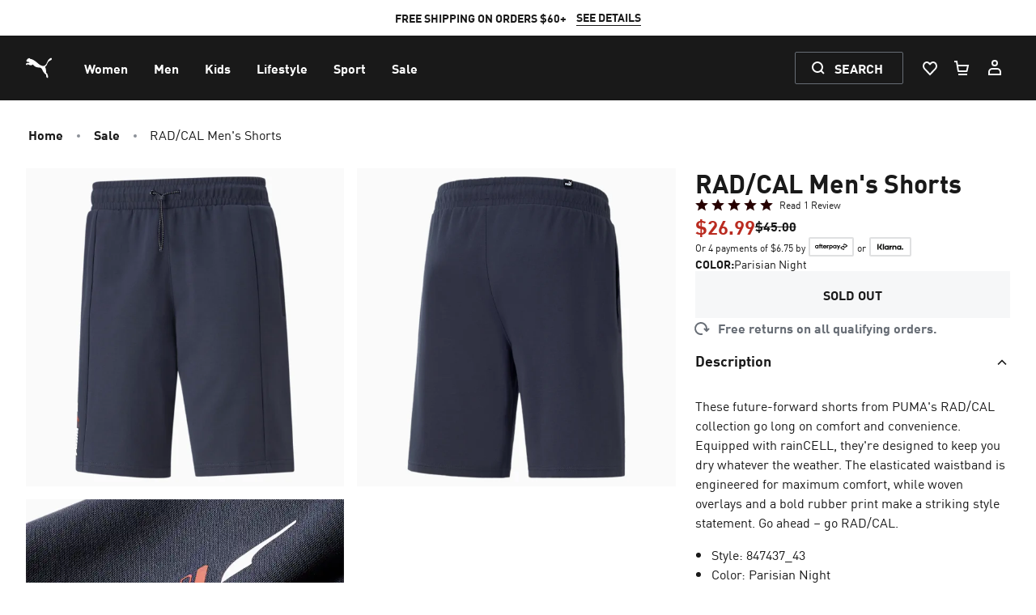

--- FILE ---
content_type: text/css
request_url: https://us.puma.com/_next/static/css/52acebc3f73fc956.css
body_size: 96
content:
@font-face{font-family:FFDINforPuma;font-display:swap;font-weight:400;font-style:normal;font-stretch:normal;src:url(/_next/static/media/DINOffcW05-Regular-arabic.woff2) format("woff2"),url(/_next/static/media/DINOffcW05-Regular-arabic.woff) format("woff");unicode-range:u+06??,u+200c-200e,u+2010-2011,u+204f,u+2e41,u+fb50-fdff,u+fe80-fefc}@font-face{font-family:FFDINforPuma;font-display:swap;font-weight:700;font-style:normal;font-stretch:normal;src:url(/_next/static/media/DINOffcW05-Bold-arabic.woff2) format("woff2"),url(/_next/static/media/DINOffcW05-Bold-arabic.woff) format("woff");unicode-range:u+06??,u+200c-200e,u+2010-2011,u+204f,u+2e41,u+fb50-fdff,u+fe80-fefc}@font-face{font-family:FFDINforPuma;font-display:swap;font-weight:700;font-style:normal;font-stretch:condensed;src:url(/_next/static/media/DINOffcW05-Bold-arabic.woff2) format("woff2"),url(/_next/static/media/DINOffcW05-Bold-arabic.woff) format("woff");unicode-range:u+06??,u+200c-200e,u+2010-2011,u+204f,u+2e41,u+fb50-fdff,u+fe80-fefc}@font-face{font-family:FFDINforPuma;font-display:swap;font-weight:400;font-style:normal;font-stretch:normal;src:url(/_next/static/media/FFDINforPumaW07-Regular-cyrillic.woff2) format("woff2"),url(/_next/static/media/FFDINforPumaW07-Regular-cyrillic.woff) format("woff");unicode-range:u+04??}@font-face{font-family:FFDINforPuma;font-display:swap;font-weight:700;font-style:normal;font-stretch:normal;src:url(/_next/static/media/FFDINforPumaW07-Bold-cyrillic.woff2) format("woff2"),url(/_next/static/media/FFDINforPumaW07-Bold-cyrillic.woff) format("woff");unicode-range:u+04??}@font-face{font-family:FFDINforPuma;font-display:swap;font-weight:700;font-style:normal;font-stretch:condensed;src:url(/_next/static/media/FFDINforPuma-CondBold-cyrillic.woff2) format("woff2"),url(/_next/static/media/FFDINforPuma-CondBold-cyrillic.woff) format("woff");unicode-range:u+04??}@font-face{font-family:FFDINforPuma;font-display:swap;font-weight:400;font-style:normal;font-stretch:normal;src:url(/_next/static/media/FFDINforPumaW07-Regular-greek.woff2) format("woff2"),url(/_next/static/media/FFDINforPumaW07-Regular-greek.woff) format("woff");unicode-range:u+0370-03ce}@font-face{font-family:FFDINforPuma;font-display:swap;font-weight:700;font-style:normal;font-stretch:normal;src:url(/_next/static/media/FFDINforPumaW07-Bold-greek.woff2) format("woff2"),url(/_next/static/media/FFDINforPumaW07-Bold-greek.woff) format("woff");unicode-range:u+0370-03ce}@font-face{font-family:FFDINforPuma;font-display:swap;font-weight:700;font-style:normal;font-stretch:condensed;src:url(/_next/static/media/FFDINforPuma-CondBold-greek.woff2) format("woff2"),url(/_next/static/media/FFDINforPuma-CondBold-greek.woff) format("woff");unicode-range:u+0370-03ce}@font-face{font-family:FFDINforPuma;font-display:swap;font-weight:400;font-style:normal;font-stretch:normal;src:url(/_next/static/media/FFDINforPumaW07-Regular-extended-latin-II.woff2) format("woff2"),url(/_next/static/media/FFDINforPumaW07-Regular-extended-latin-II.woff) format("woff");unicode-range:u+1e??}@font-face{font-family:FFDINforPuma;font-display:swap;font-weight:700;font-style:normal;font-stretch:normal;src:url(/_next/static/media/FFDINforPumaW07-Bold-extended-latin-II.woff2) format("woff2"),url(/_next/static/media/FFDINforPumaW07-Bold-extended-latin-II.woff) format("woff");unicode-range:u+1e??}@font-face{font-family:FFDINforPuma;font-display:swap;font-weight:700;font-style:normal;font-stretch:condensed;src:url(/_next/static/media/FFDINforPuma-CondBold-extended-latin-II.woff2) format("woff2"),url(/_next/static/media/FFDINforPuma-CondBold-extended-latin-II.woff) format("woff");unicode-range:u+1e??}@font-face{font-family:FFDINforPuma;font-display:swap;font-weight:400;font-style:normal;font-stretch:normal;src:url(/_next/static/media/FFDINforPumaW07-Regular-extended-latin.woff2) format("woff2"),url(/_next/static/media/FFDINforPumaW07-Regular-extended-latin.woff) format("woff");unicode-range:u+0100-017f,u+0180-024f}@font-face{font-family:FFDINforPuma;font-display:swap;font-weight:700;font-style:normal;font-stretch:normal;src:url(/_next/static/media/FFDINforPumaW07-Bold-extended-latin.woff2) format("woff2"),url(/_next/static/media/FFDINforPumaW07-Bold-extended-latin.woff) format("woff");unicode-range:u+0100-017f,u+0180-024f}@font-face{font-family:FFDINforPuma;font-display:swap;font-weight:700;font-style:normal;font-stretch:condensed;src:url(/_next/static/media/FFDINforPuma-CondBold-extended-latin.woff2) format("woff2"),url(/_next/static/media/FFDINforPuma-CondBold-extended-latin.woff) format("woff");unicode-range:u+0100-017f,u+0180-024f}@font-face{font-family:FFDINforPuma;font-display:swap;font-weight:400;font-style:normal;font-stretch:normal;src:url(/_next/static/media/FFDINforPumaW07-Regular-latin-supplement.woff2) format("woff2"),url(/_next/static/media/FFDINforPumaW07-Regular-latin-supplement.woff) format("woff");unicode-range:u+00c0-00ff}@font-face{font-family:FFDINforPuma;font-display:swap;font-weight:700;font-style:normal;font-stretch:normal;src:url(/_next/static/media/FFDINforPumaW07-Bold-latin-supplement.woff2) format("woff2"),url(/_next/static/media/FFDINforPumaW07-Bold-latin-supplement.woff) format("woff");unicode-range:u+00c0-00ff}@font-face{font-family:FFDINforPuma;font-display:swap;font-weight:700;font-style:normal;font-stretch:condensed;src:url(/_next/static/media/FFDINforPuma-CondBold-latin-supplement.woff2) format("woff2"),url(/_next/static/media/FFDINforPuma-CondBold-latin-supplement.woff) format("woff");unicode-range:u+00c0-00ff}@font-face{font-family:FFDINforPuma;font-display:swap;font-weight:400;font-style:normal;font-stretch:normal;src:url(/_next/static/media/FFDINforPumaW07-Regular-latin.woff2) format("woff2"),url(/_next/static/media/FFDINforPumaW07-Regular-latin.woff) format("woff");unicode-range:u+0000-00bf,u+2000-206f,u+20a0-20cf,u+2460-2793}@font-face{font-family:FFDINforPuma;font-display:swap;font-weight:700;font-style:normal;font-stretch:normal;src:url(/_next/static/media/FFDINforPumaW07-Bold-latin.woff2) format("woff2"),url(/_next/static/media/FFDINforPumaW07-Bold-latin.woff) format("woff");unicode-range:u+0000-00bf,u+2000-206f,u+20a0-20cf,u+2460-2793}@font-face{font-family:FFDINforPuma;font-display:swap;font-weight:700;font-style:normal;font-stretch:condensed;src:url(/_next/static/media/FFDINforPuma-CondBold-latin.woff2) format("woff2"),url(/_next/static/media/FFDINforPuma-CondBold-latin.woff) format("woff");unicode-range:u+0000-00bf,u+2000-206f,u+20a0-20cf,u+2460-2793}

--- FILE ---
content_type: application/javascript; charset=UTF-8
request_url: https://us.puma.com/_next/dynamic/chunks/mecrury-f937bd6abdfdd14e.js
body_size: 173679
content:
(function X(V,z,P,I){var MK={},MB={};var MU=ReferenceError,My=TypeError,MW=Object,MY=RegExp,Mh=Number,Ml=String,MJ=Array,MX=MW.bind,MM=MW.call,ME=MM.bind(MX,MM),g=MW.apply,Me=ME(g),q=[].push,O=[].pop,B=[].slice,t=[].splice,Q=[].join,Z=[].map,o=ME(q),A=ME(B),f=ME(Q),j=ME(Z),K={}.hasOwnProperty,D=ME(K),x=JSON.stringify,k=MW.getOwnPropertyDescriptor,Ms=MW.defineProperty,MI=Ml.fromCharCode,d=Math.min,Mn=Math.floor,MN=MW.create,e="".indexOf,G="".charAt,i=ME(e),Mr=ME(G),MA=typeof Uint8Array==="function"?Uint8Array:MJ;var a=[MU,My,MW,MY,Mh,Ml,MJ,MX,MM,g,q,O,B,t,Q,Z,K,x,k,Ms,MI,d,Mn,MN,e,G,MA];var u=["-9HPtwJ2YPT3ByKTRopass_4","HJPO6SE8","IhB8TPCbpw8gvJVQ8A","J0YhCcP9mA","submit","jq3d5j4oBO6YPA","BzpzSeL5hV4HqY1pxgL8dmNhNQ","BvycoBRONNziZGY","OEo7IuOzmkZd","HMfY6wIwEefZan70","908Tbb_S-FJz8-AE4FXdaVosWpWf","OYXjzW8dKo-oOxb1YqB3","XPa8wiptBu7MVkbBC_1_2-KF4nJx4uK8Qg","Fg9ZZ8C21Bk2rtJsw221f2o","6TNgXf2JjhUZow","usy-lDQ5UpDFZBmuHuYgtw","f1E7KPr4znNb_Z4","T4jE0QFGc6C2AXw","miJmUayQlgErrMUw8zi5NTxGMe3KKyR63INHaZ5PwA","aFcmCvn96iJPyuVh","XNCftSp6cvDnblas","qTdPC4fJrz8","F04qY7SW3Xhore5NmhrgHQ","\uD83D\uDC79","p7foqGo5A6SvFRLaD7Q","QGwoHbmq1Hha95Y","TLLHhX0HCLCScA","NkIsGKe0-Epe67kwtFiLdg","WStqbqqml2AQtdwGsWDgBA9POg","WbzPuxk_OZk","u4PQ3AE8Y7A","\uD83E\uDE94","body","ONe8hWlUOvTAdxTOJaMcwKaU8w","U44","ciYMf6vx5gIgib5u","u1k","HvbF5lohP9q4YUupK8Q3","bNuJ-1tcYenudW62Rg","get","JbrZ9w8MIai3NSSmJJE5vI3ulEBfi8SrFWKlgiLn","\uD83D\uDCCA","qu6zrlZ9","\uD83E\uDD58","yCFXfai6iQgo","pzRAXaiNvSly","W6XH5E1aEYms","IS1XMJCElAoqisc","yQZfK8yU6DgcsIt-6kSJbktyQQ","kV0bN4TT6A4-ia5x4BzdJQ8zTY36VBtNi-MTOqoamsy8GJR0wS6EI9Efb5GodywVlOa6qGpj8u0aQmGBo27x","\uD800\uDFFF","Nr20xzFK","--mcpl9TSpbLcmHGbg","5yZ8RKmF4n0","xRVhbquhxCkH-ZpMqhb-AC5e","Ye7M3CU","66vqhXIqFriWR03kQp09iafLoQ","C9Kvp35rU-w","-zp4QvSglCMX7ZUz1GyoUWgIeOmhbiAr0Q","application\x2Fx-www-form-urlencoded","complete","SXY1T4jhz3NK0uQo30c","MW8dbNDF6XJk0pFDzVjhX1I","GcTs0x5-BLnZCg","sl0MbrqYsUN9m-NjiE6XfglWI8n-TA","DFAQLYPi2HRI6A","xTRabImprRIl1asl","hLjxhXkVOa7fBhL7","21","closed","ahw2Vr7Rxw","c08KdYyvqWlwneRhqGW5bQleEMDt","umIzF7npnExXzp8lhzTqEw","catch","jMqy6TRrXPa8c2g","isFinite","head","Proxy","gNyT6DVJb9TqdUqudORx","4OKnjyhrf__PMFU","fnkmSMbh9BxTyr1r8RmgZRBhH_3ePg","7noYRfTx0jYL6A","8iJfecjK","_Rx-U7OzrCMQqIgJgQ","NqnpzTMaTKOpEHyVfw","xhBdKcOapwU7yPY04V6HYEhqDdSzUR8N_-ERE-RGzrrIGKAe6FeBPKNdJbLmLjsH2OKhq1wo5uhUBHrFzTf6aR11ZV2FrNY_YNMo_PHQ","type","gdqKsEVtOPDiVX7OAdNS8tawkxMaxtKDOCWZnjSiMjlcykzZ","IZnG5gQ2ArLhDy6EG8A","pTp4ZK2FgSwDsohM4mE","qQNHf5Sz_Dwgn_AL2RTWPQdhHtvbDBha-L1dWe4m5PLUXt9V_FjWZvVAXOe3V0QLhbSs-h8m9dQT","FmwZU5vehA","push","Lndda5uX6Q","wrroxzYVBYil","[base64]","Math","uMKLvhdXYubrTHrW","Mbzg-FI6DqWN","any","a3wnROPI1Q","qbvV5jU6O6aCITyLWpsan4Y","_GwOMMz01BlZ6eU","parentElement","mCdeSIiS_B4VzrR_lgnOJi9zTpzfOjNf08F6Sg","gcen1XBIGfnaKWarUchM-fa_iAgG0Nj4bWuVjGM","guCdpXBkd_flRinJCg","ouCwjCl1YfjOYkvTQ-Q5ybLF8GYk-qbgT1vQ8AP1LRswolfOS-4yhBnyyVoKv5K8LkUhDLKYTHDo9tksXN9QzdSTq6xwGzWF","XvSL6jdjDJH5dxrrKJ1d34vZoQ","h0cIJs3-4Ftl","abs","lAdsGfahmW0Aq9EGzFa0W3o","getEntriesByType","alEfB97U72x8wbpyynmO","7d8","SzAd","7Vk1JtL9kGA","T-qblFFRac7hViL_XeQG89awyQMe7o-UV1nw3jC_HDM","eWUBNro","3OSwkw","DydqWP-Mogg2","O2s","f2NYKd68pQk","MJ64m284WPq0fBiq","odarjhd4duDSTkGTWg","ylgGdKGzpVI","XM-5hHxbWPjKZhbvJvA","WV0kGr-t40o","hMyftxRiT-_GfG2BFcw4x-_Z","3nY1DLXw9FN40eYerg","tagName","fyYLW4rVzCRNkw","Bcyu8HhoOtnZJU3NMdAcpA","Ryp-Vfe4nA","uQ5BIsmEtDgrwucv90-fXVhtNs6_TQUc9A","now","\uD83D\uDEB5","nrrXyVpecMb4SGKzOtsJkA","TYvsgDoyHf-OJkWTRNg7","anI","pozF830sN5KoQQY","RxZSeee9ki4p5oQm","Xq3FoWk","decodeURIComponent","Int8Array","ArrayBuffer","cSNtSemj3Ssa6cUCnC__CSAFebXnLXFh2dhaAZVW1ZyTe-5fqB-qG-VRErg","2PKB-g0OXPD4YReCCvo","4SVXbsTFgC8kqstV0CbzDw","XsGUtw5cburcHWPg","_ZvFxxc","His5X6zN5hk","shMvSuC8jQ","2yFVAJm69B45zQ","fglY","\u2615","c14wMvb8hGFToNsd_EmgVHcBNuOxXHk3u68CMsJP_A","top","e7zb1GZ8","Xk4hXOb0w3Y","ntT9xQ9yBLbX","WGducpE","svg","FqH1mg","Jr3T8wQ","Gn8CZc7N-Fh1xZQ","Float64Array","zhVFbIqrpDN6hbMdlUPCJRRzCt-RWRldt-YKQ-ll8quXGYo","phRSZK-soFwhg7F-_Q","cvaLvUBjLOPoUiU","HbTdo0MLPJuPGy8","wFUpBus","7c2Q7ApXO8L3T33nNttV_ceEylVcx86H","I5HH5lQDPaaqIzzOfMoY_9u5_g","dr7_yX9kLqS8K1I","r8ik-W1zSQ","yVkCGpvzyWp_zNY","call","7WU7aZjJ2yV5qIJZ2g","6EkCC8jVvk5hlO5m9HOVfA","KIHj3iAQDYiJPlO_e7Zug7iQon95qenuQBjk7U3XV0Yl4XvoQaloxQTwrVAT6PauPQoTB-6ZS3HihZc","_zpVKIWHtyM4","KpnSrHkaAZCNHym8","cVh_fJzsvE8e","navigator","uzU","lastIndexOf","characterSet","9LblyHo7HpyKbR2uWu4","9G8","6erJ9yJgCw","hN-jyD5nR7_bJFPiSLYkiQ","HR54QA","split","JJXPzQ8jA42BEliaNg","hzk","VCxFCJqrpzM1vu4_jBk","concat","K6KtkXUZGc4","4T9MVru9kiY8i-gEhznMMhQ1D9DU","hmEy","vvuxzQE","WGI","A8I","fGs3dLTYxil-soJf3Q","hQRXa-KVvw8zkrZfrRXKMQsjF8X8FU8Drg","close","getOwnPropertyDescriptor","ztakmkRBcNrHHh2Sbexu","ZG0EL-HP8WAa5ONn","arguments","interactive","p14MBofu8Uhi1O4p4nyAcFRmXJSGdhYWgc1jCKg8hqnRd-Vrs2CuLMh6TJTrATEUhNvloBlasKpfLymWzmCkbCw9PzzI8ZggPcQHv_urUK-9HrjEqnDNVw","6oHE9wo1R8mKHg","Ccit1iJ9QrvC","OrzijQ","oRFVXZKElEQJ49V44CGJAQ","8UgPLJI","vBJPTpe0","AxR7Wtz9gUEgt99d0SHzdiJeDMn7P343","guD8hn8IMsqJCg","map","ktOGrBt6","SzVLZ8-5rRM4nqRGoQXYOA0kG8jzHF1N6KM","QqrlzjQzKeaCE2_4Qg","eJns324","ibD52ks5KryFdhaa","Ulg4FcDF_XFLuKYe4WXqAy4yaumgeTh4","9bff4Us3EoiEFAo","zB5ldei0ghQ6tw","filename","mD5ebKmrqTYp","ObzIp1IOPcykEmWoafoX8dLsi1gCwJ6CLm7dz2-OGG9RhTyfPNpGs3_MqzN41LqKHXopbJT4dn-Ij6JYRPJt9MT6-twb","oA5Fa8yX4SY6nOU17A","previousElementSibling","Lj1JPuCatxUhtp5vsA","VbLe4is9","undefined","HZU","bJLS7xM","frameElement","wAJGaoulpQgYuPo66CiZDg16","kIL0_Skw","kQNeXYa0rw0","-MSqyEtsN6n-Wyr0","wH8wBaXDhkM","object","C4zh3VY6UbmfEBM","NGc1C-7M1EJV9dR74iKlQzscZ6n6NHU","Hf-Vgl1_ctfuUw","Error","Tr7EkUg6Q4alV28","7WAqE9HD3l9yw4pIpWrkfGIeaqOp","ESsvAODA-3A449BVog","emIkK-zesElLl-Jg-nQ","F66IoVBzb_zvFTuZWdoP_8y4xVkN3pnKMWKbjyU","KnYoW8Pi72EIuYc","zwNbfou8nh8tm_sS","boolean","MEATb_7N1Fw3kA","rx5dZIehvhUWtPA","\u202ESzhnbaUPa\u202D","^https?:\\\x2F\\\x2F","0Cd6T5WZtzos6qFnhQ","yKHVuQY3Aw","zhxsQqM","vbrjnEElN8qCBw","Qo_1321ROpyXAVA","atg","\uD83D\uDC3B\u200D\u2744\uFE0F","62YbcdD49Fpv86Jp3EjAY1AwRtyETkZep6xVUrQDge7ETd9Io1jcLasba6nyECkIj67l4AJn8K8NLTqI","_mUJPcbw31V-kKMg2FPVIRM0X9qERhpb6a8x","byteLength","AvWF6TJwGJ7rWAjiL5RTzA","wb3UvBUDO4Gm","DpHFlWEiYZK9XmuMIJVGo5I","LGw8HqfIiUBShg","oCdOe_bAixsn36EG41uBaHk","TEYvDrqS30B_pvg","rXQsDuLy1yVC49dX","\uD83D\uDDFA\uFE0F","qVYaJ9L5tw","\uD83E\uDEDC\u200D","euirxCJOVvHRR0Wif9FD_Q","Document","WBlnFPS80S5YrZAf2iq_Mg","yfSUuQ9ZScDQWA7LCQ","TUoXJZCx_jMt-7s","-EgBBMDB4FFo7rBhzmOaa1Y9","84PJ-HYLFYmpazSVd8Maxdu7","host|srflx|prflx|relay","fFRAb54","b2UvEqr7iwRR44M","kYrn3QU","OuGV0UtDJsrr","gJWR8g1ad8yqNG7-Cw","r3onBOfw2QRk4M9I13XeFA","3DAuKdfyu39v","-r3SxQUTQYmhSTi2Vqxd75q_wwNP9cafHAPMxj2saj8","dZ371xwCe6XDKlc","Hel$&?6%){mZ+#@\uD83D\uDC7A","UqvY6RMLOaSgFGqdSpsLrg","WeakSet","vUgHHIXW8lYu0Mo","bxRTUN2xrwcKgb92","PmEELJHc6Ud2y-oj5Ue8fEVzXoyASw","iq3W4msOKbyOWSajcMcsy_qU3Gw4wJo","hasOwnProperty","gEkCbq0","MF8MHMzDhBwKog","Y1gW","CdC_vGpPSg","zsmQ3w9la8v8TGKEQ_xzwQ","yFsdH8bO8Q","G6TNvjYcTdavIU2U","EoTqxBYXdZavejHqEKtMv5Po7Dk","IJmZs1IbO8GlaXq_T9J44ZWvnE0","J73wsEEnOIG7TG-wetZK4ND0lBks2YaVYGLcnynbUT5InDmac99Mpy_cvTol","9zhYU4WToB8p","UWNXdbrJuTRyp64KrwyrDUdvSZCN","KYzlwSB2Jg","wVxcPIre83pkgrgE7wk","79WY9wBfecnTdEa2","s3c7BPH3yAdZ6w","parseInt","q3cxG80","slice","true","Gn4ZKYnI3mFW3YJajx73AjIOJqo","JTRbPeapwVU","FcPP_AIh","TmBoVrqSxhZcw8E--h2tFw","height","gUYXMJnJ_kpn9Ow","2Ccl","iO-kjHF0T-2GXm3ESw","zStnVfmClQwJu54-4DufFA","message","GJ_a4k4IdoCxEzKydIhfo42-nAEPncnKfg","Uint8Array","rzhtSL-Y6xYRoME9yD_hCT5NI-c","1DM9HOeHig","xYDflB8uM5a5Og","2EIlQLnWyUF449kd","YpGSqFN4","charCodeAt","1dmwkw","filter","global","TKv70iQZB4uaHRqmMO14nPPQqW4V-7znFU4","data","Ay8","RegExp","R-OxhlI","kTpLaIGzvis","zaD6zWsROo6uPzTQaLh1ro6s","7YPizmVsFs-wNRjzXJNk","DeCXskdDX9PpSX8","action","performance","b9qRqXZ5IsX6DyfuKItBt9yxxG1FwIuNHg","7g13","PPe_3DRuFg","n--TqwELYO3oXSyxJg","AV1YYZeggANGmLEiwnfHehUlQsCaQ08B","Element","yJ_timQMaom8RXSjVJdP8pCyzShUmszA","\uD83C\uDF0C","tjJiSg","yOal4yZAOeneIg","_vjt4A","setAttribute","1","JYqdrwQ-bA","cQBKZqiHr3A","tDgoB_3S_1NTvQ","bYrC42od","4Ze5zDZyR_uEelLtTLxol6GIrXhPuuv5Vl_n-wCvZA","GEcXOMH64D1u3A","sfmWsRN2Fube","XE8dJJvU4B4","yXMnSJPBsnA","A30vG7vJmw","QO-v6BFLLw","-YWbgnh2","SMTe700tLdvlTw","tPCtqSA0WOvNXAY","Float32Array","crypto","VVYjd6zV23VyoPFChB_8BSwPO-b2","innerHTML","PuDr3EQLCe3QUHaSBOk5","nQhHAdyLiA","XMLHttpRequest","FALSE","EjFvC8mtmBlhp7M","TRUE","assign","AmI3Fbfr2SVeqdFx7yeqFzt2KbyqOWo","u4btn2s","iSMyI9vz","qNi1hT85WZ7OcgKfCOU2sOyb0zQx-KD5","constructor","TypeError","ShBsaaSsyQoP6JdBtgTYAydVbq7tDHkY8PdUBQ","diY6FfnB5g","nRc","hwh2Rf_VllU","rLDS6A","dcCX_BxNY9b9Zni1ROp4zOKT_hIl6uzp","4nUqBczH1QMj","zrTn5zotB4GZJVuHMpB1iYjCumpmi-a7Dg","wTVmBPKuzBkXsoRq122wW3M","kQtMSYOKmF0V","w2w2GLz1","Z2QDPcjo9Bc","innerText","wSJAPpa7rRs","MqLi3kA4DKvXOw","Re-rmXdJS6DifF7ucsc","SwpXYNeJ_Qghn-hV8UWKck09A42PTRBctbkDb_5EoKs","fnpoUKyJvggO4Q","CIvT-R0yNLmFHl2S","udezrxMXOow","Reflect","T_e70z98StzqYGyIWftEx_6f4zsw6ur9","XprM5GsbKruQVReBSvcm8eSeyE0-14-jVg","2Mg","GiBoB_qtgjgexIdbrACT","1R51MfeYwzsV9w","PCxNep2C4Cc","_s6dy1U","DOMContentLoaded","Wn8BMcf343Qmxc5g9C8","j5Pg2TgNPrmKJ0DCO7t4jffUojh7v_a4EBnBqFyyfUZo90acFbtmlViskQVP_Q","FM-asT94SuX-eU6oR_w82uY","UZvZmEo-aZ6hVGa9PI1bv5mnm00A-sGIGU-nwieyaSU","v-nUuQhXbNrFHw","cwVLcPaJnwRD","wp_5ozQsW6PPYg_eJJ4","event","hmMyBf7Z1FR_6aN5v2z8Zw","I1s4DaamjVcH-5g","Ui1qJPCnnTEG","description","tQgwC-qqzUYR2el43XjEaTI","sort","s5-3","9dmdtEZ8fbTFUDGgG8tt","setTimeout","0D5seJKLuyI","function","EWkKKM_u7UFn06M","K1Y-VIj5","ErzzoWRJLw","stringify","SsGQ7gwKLg","-UcvGP3RtlVY94p7hXCTWw","UVAlAeLCx214vdhcu36tQz4","documentMode","5caHkx9nbuc","EA1bdN-Rumoqwrov","detail","w7PU9V4fKJGsYD-fb9Mby9Owx0Ia16iabWHb3jqBGGM","c8GAgXlaUZjBcQWZM-JEwfjB8Skm","voL73nAzEYSpYxqOXMoc99ey500f5qGD","RangeError","eQtfQ9WPtg0sgIpotj0","fjlqU_i9qTU6tsA","17yCh3RjKIvOXxyl","apWjjhtMVLmJNAXXcA","GsOKrkBR","QYXxvnoOX7eAbg","SjxQZIS7yBc2nPQgwgHOMEtuCNyAEF9R8O4oQ6talLGBFr0","lUxvC6j910liu4I72ib2FGFM","__proto__","jlwSMa3O8Ux5lPxNuQHGKDBqCYc","ISNVQYOEhjAmrK0b","1fs","7nc2HdvD2Esf39VZ9yWi","vkYYItLy4lhJyIFunlw","\uFFFD\uFFFD[\x00\x00\uFFFD\x00\x00]\x00","uXBxT_ef4Q0cut80wjvs","create","hB5ZSsenkC85iaQ","8TdabuyakBsuuw","SubmitEvent","jzFObJefyB4hoQ","sxdBK_aMtC0m","P-eZmV1eHfX0FWzqAeEqhQ","File","443","6Ct0dZY","RMM","L_u1","hGInT4yVjm8","EF8eWJvrkl50","XOO33yIUA-rWPE7PFe0Ew6L4umFW5qawOg","q3osAr4","AWIbZNTO8l0","JCt0beW3kBoMv90","HrfD4VoUdaC2OA","RTZbRoGNlxUvpqQP","-7fv3Q","-xx9UKQ","attachEvent","Promise","3CRRdYw","j47yzVMnNKk","RmEvHKa25kE","_qvbr0RMbw","W2APLcfhg21jzbs","YPSZkkhHeNWpXCDmVg","G4fVrEcUaYmqHSz1Y9AC5Mr40Rc_wMqNMDTA3DCF","2b3hlGAnB4bvPiHSAroDgQ","LuCp6GxLXuA","ecis401PLw","mF0UI54","5YvG_wYLNcqTOg","qCIsGOHChg","R_WthgtUdNrjR3SHadUC8g","pKM","Dk5ReYmi7C9k0O0Wzy6fOBR3EMyE","JT5hAbOfkmwq841x9g","ti9ZRJG-","NRh2dLC6wicV5p1bug_mEjFHcKX7HGgh_elGH4QLoZU","kgVXaYyutiA3l7YZgEDHIVlnGN6fSglcpeMEQPA","5D4LDfyY7Ek","zYaP","getItem","jMaCuntodqf8fjqQDw","QcuK2UhLduf_QyL_WMcL","hIfV4kpPMvy6OA","HTdaJ4-Jrj0zrPY","pj1FSJCD4wczwaVmlSjG","WLj61SsQDA","QYi2n3k0B_iDVRI","morc2RgxTQ","3MaIrEZ3Be__TwzaIsAn48U","XnA2A-8","addEventListener","nodeName","i3wGPZbJs2Zr-bIDvQrANAdjcNHIFzA","oXEpHueRghU","IlUKLtv17HpmwPY","ilYoYfbh0Xpd7Z5E_H60TCNBOvj_ATNgvvcCcowVsZvpNsdSigepG_NTdqHF","NmYoC5H03WZTrsFRjCf8","eJ34yjI","removeChild","iterator","r9SeqwYCcv33QCiaIs0W8A","FClrA_Wl","aXNae8nQ3w","ZfGxpn17TPPeYhrdY_Mp09WF7Cs","String","x9ydpRlaZA","sL3uq0gpE6Od","join","WIPd40cjeqo","match","blYNaKnCsWtE6uoosQbbKg","h5rb9F0gHLOUDDP9T5hElw","N1s_cLWfi0I","53MHT-A","mg9AZY2nuxkjlfcJ-ADYMxMwFcnSBEU","LmYCIY2Y7jp957snvUaSFF8jZps","dkweFa7m7Gsi7OV1","CustomEvent","Hj5lF6KznysBloNUuBSO","console","5gBEaI0","Jv2jnWhtVPnGZg","80gPe732kjxLk-5GvB_dVhxDNoaxLnwhxNYyN6lP9w","12IXPbs","LDFjCNKm","AZmtkTFTS6CLPRvIfr1rhKKF_ic","OffscreenCanvas","unshift","Cum5mmRdSdPH","LGYrA7ir3WBe9J4RmGW5TmoRar6oaDx03MJcZpVj_8v1IN9Zjz_jXp4lRcSbOUE4qd6b1TIB0s9jcA","s1wuBJjlhXpJ1oc","mDBvKbWVhngsqs4PuHzVAW8HfbSuRnU","bind","multipart\x2Fform-data","pRFUFveUzT8","U8Ovi2xff-rL","3tLP8AMrcrClX26WTLBep5vzmU0N","l969mRRyUeA","[base64]","LIHHiGwCAw","dsGUg0xPVNLrWjj0YeMC5M6_","VqbggGI2CJW7ACrb","\uD83D\uDC70\u200D","4oWthz5ETYnXFDnKTg","g_653A1pVrDiew","sgssFfW_yx1Jzs1LwSjDSiNUMec","hUMKM8rl81V0","nkNzReeA","y8-7kXNrTdjodVnXT_Ve","UIEvent","_mc8CoHg1G1Zr-h3iiU","f9ijlwxiQNbjMk7AFbFOuKzquwRXqfk","v3x5QPeAj3wU4vcUn26qV10","4qz6z2kzArqe","\uD83C\uDF7C","cMyQ3BxCR8fXcGSqfQ","7umtxT5PX_WUQEOmbg","xz5XD-mRxCER2_4ax33j","YQZiVK2xo3kFjYg","JSON","q3h_","Uint32Array","0hFBZJuf3RYvrpw","8vCZ5RxmHbLGXkD6","TB5TZMaxxCsmqdNn0ma4c3sGIb-sUjA1iw","Event","NcK1uWhETuTQcg","exRePdyV9CMLvI5-61I","DW4","left","BsCwuHF-","M5z0xW4mS7-IMRqY","z2k4EbDwznpW4dMY0m2nQWNRc6uhZykzntx0N589spjme-VthmyxBY0_TYfHMBc6sMXbjCpYh51oGB6i7kaFKzsKBS_p1rEbDfoCgb7rTK25HorokGnLVv79NEo-Yks4vkM3XAY-KNnZFuyD1WlVpN3_Wnret95eRAonyL2yBMZuwj-UvaKkGvBS6g","[xX][nN]--","ZgFzBaqZoBU5h9I","start","QHUgQIvt","LJ3Wk2IbGaaNe3mbXeB3wOrIqTk","0EE4DObr5A","name","yJTX60oL","q9f9","qSViW7ST8g4frs0-0yQ","pz0","bqPTyQgUBoy5FWv-XatR4pGklklG683GWl_gnmX1R3Uc6XupK7B__R6ik1A4w_bUGk8iYcaReDSF","uzNXO8uHoRk2","IWwcaYyO","wAtJcNTL","Rpr07DkZLv6jBmnTVQ","\uFFFD{}","{\\s*\\[\\s*native\\s+code\\s*]\\s*}\\s*$","([0-9]{1,3}(\\.[0-9]{1,3}){3}|[a-f0-9]{1,4}(:[a-f0-9]{1,4}){7})","4abE7yM5TJ-4CWiWX9lgqsw","JLTywH0gCQ","4PSg1wd-RdLMQmePbg","lMSGsxsOe6E","Y0gJMdfo9SdhwqEQkFrlZU9nV5qUU0Ez","VrLL_FA","script","3MadzQJ_Nw","iAQ","parentNode","\uD83E\uDDF6","VcfgiG0BH67GNRS-","GZmNpRIX","Object","A_WN8zVObsjGVGHjJoJbtpisuR5nlA","L8uPv0tIa7XNE3P6Zshr","HTJrBtu9nScknLhBiB6JIB9z","H4L17yomSJ6acwrAK4Fzlw","0jh8M76Mn0Ajs9EJpg","6_yl","2r20yzg","Teuzond1Ug","CTlmQNC1yDoH6uxzwHK3VXAGOZ-zcSs7mQ","location","jXRRet6poGxw1fMjgg","-M0","n_Gvo2ttCbqxHgc","U6Tc_0EdOaKK","oTpne5SBlBVbj5cQsmb-","UHEEfon2_U90_w","0dyGsRhjSvnUZFaQA9Y3wszA-EI","fceBuSdVesroGETBC45EqYE","_paqn2FM","wtO1lwBtdurZM1jE","7mpEYsq2vkFqwv09","\uD83C\uDF1E","rgBYdJG4oQsilLhr3kCcZwtxXceIAwAaqPVJRfgTnbbdDrpM4gPUJPtXOLinAm8ahvOyvgA3__VRDyM","Hh5cQqqF7T8XwqVqog","LN2","jHE9BrTyjlVS4ohO","-2kkQ_fN2zpvoQ","target","tShRbJGvsSc","Nxp8TN-nggE49A","QyVid-OZqhQe","1m8sAq_y53x91v46sA","Date","min","lte0nDci","click","bGYSON3l9XVuy7NCgEzafl8kXoqfWVAZu-gVHfkqrabeVZsUsB2ZP_MLXaH1","1nAcD-zdrEx_m8I1x2GEeEotDQ","33sJGdnR8gJW35EmvWXWXg","u-S7nWRRSA","done","59u7jjhtQqHWLlv9Vq8qkKbLqTgqvuSpHkmzuETydQQq-w","2UYODdzZ62N63apl23OdfHAyWI-GYA","a4_KvlMafJnyCDq5fQ","CZbomWZodpvIUCTq","7_uRoFtyQMzg","7zhKZrmPkw","u4vL4HEeI5GkSROXZ9kX9NexwHkR2Y6cfw","\uD83D\uDC69\u200D\uD83D\uDC69\u200D\uD83D\uDC67","tpnV_HAGPoWGUAOCc9o","\u26CE","LYjR6QkBQZ25Pg2udqo","MYy6jWouSsOVVljOWOJF3KafrndhtOGJYw","m7TtgUczGKaCCyM","\u202EyzyffWGdn\u202D","Int32Array","70","floor","readyState","zO-uhDkkSJiaSBOc","heKs1Qx6TPHAS3aPed9Z59i_","f5bF7UYnSKOebEeXM7lmlaSQ-xp2s-jiRlzYnhXPRg","bxU","6iYmNdjPyhJJ-e1T-jeCdxQHC8T1PHRMpLoABvVC3cCEDulHp0yoM-InVOfpWldFkeM","QVAwU_DMzG1L","U6bKtzAGDtSkOUaW","\uD83C\uDFF4\uDB40\uDC67\uDB40\uDC62\uDB40\uDC65\uDB40\uDC6E\uDB40\uDC67\uDB40\uDC7F","some","fCR9Rw","9","70NvGv-iiXs","parse","^[\\x20-\\x7E]$","2pToi2EpCP6keA","yPGAi0Z9Vuo","querySelector","qQt-XaaXxhsAug","z2kZIZ7b-CRHgftsozQ","URLSearchParams","clearTimeout","GLfX6Bw8VA","VSFUat6x-w","K6Czln41PeuW","718VIpvM_1dgweQDt2-bZ151VOeWTRwP","mhY3SvqemQ","_fmklGNYRNHaXxbpPftD0_M","dsat-jNWWvA","5bHc","HwNRa8i1gC099oMs2mK3fXMed_ahVTo9wg","6WQ","UR0","NcKPtBdF","v1YAK8fg-1Y","wXt9UMuYl2sCwuYJng","document","7vCt5Xw_FK2fcBOoAw","6gk","si19Fd-3zSIIoox0wX6uXW5acg","getPrototypeOf","vKfn9hM6W6e4eh3cHZB2uqrd","PYjV5WoZMI33GlK8PdZStIuSgghVzeeXKTuV","rrLB-BksH4K-UDf4WZZSrdDlzQYZnsSYJiLi_mORWGs","forEach","EOa7jmQ","Qn0zFb7Dy1lX","\uD83E\uDD9A","E6v7nEcVfQ","self","Array","2Xg9UKWAxg","0LzCpg4XIKK7JHW3BIc","7W8PE9_Yn1NOvtMz7VaCUX4W","URL","which","\uD83E\uDDAA","sanowW4dW7uYDn3f","esK5kDticdj9","N_o","encodeURIComponent","yrr7_zs3BoyYNVCeHr1ylZU","Symbol","\uD83E\uDD59","SyNFJoKrsCo1qvUrugyTNg91GYXc","oAoSKNKZt3w36b0xyV3zYBE","DtjC6HxoJtLv","g7vr0jgOELqd","iBdkQOg","vbTRuUATNLWDAiPlO4EpuA","xuWvjX9bYg","jBV7Q6mE_Ss","9K3F0k5qKfq_PA","hpL-zy8gM6yBKgqwBKwpl6LIuGtCrOiuEA","aDpoTe7L","qrz97ikZfeSKSCrXWox6qIY","5onIykM3OIH-","lA54Bv7azw","siRRNw","0","dispatchEvent","gH0VJsTM934","yfOKtSVbbOjeHV72H7VtuaLdogt3kc_hAwc","Uc6Q7kk","replace","JKw","Mg9UMvOJpR4-","3QZVAN-X9h816fAjpgb2","lmUhFf_SiShn-48rrnK5eE0","MpmwimwiBs-RUgCNWO5C2qaP8DZtp_eZIg","jmMdfZzY-kk9r7wu8i_NNkEjTaLjERlfj-5UN7g","UcSiiXt2cr_kSlj4R9JTog","zajqnEwzA7qLET8","lbn86wQ","t7nknjIMDPo","Qx5JeOi_kjkIvg","yytlWd7xtw","80","from-page-runscript","Qa7U5iIDOKnaJQ","method","aqH-3ndrJQ","0eeXrwNKW-PTUS3UFIF0","Zn88LPDx5yZqybEQi0n8dURsTYI","aLTH_nsVLIC8KSn2IJNzqpe8l0Q","3a3H4FYmDrqaAQ","-er70yFqCoWfOhM","\uD83D\uDEB5\u200D","uKbkixY6","CqPCp3VMLayiVTavQNJmlg","Infinity","QhleZpWcnhY","zDtEZ4qbvysrjbsjsAe6LAh6AfnBFV4pp_I4H7Zy5dk","\u3297\uFE0F","jYXU-FNE","ZnUJPcc","4-G67gRkYuftGhXx","lws","uncqUbU","zV4PJuj852h_4a5Mh0g","removeEventListener","310uEY7c-FRb58UklnC4YHNCcvOsew","B6LN70lDHKa4K0zT","eu-syS5qQcDQR1esdME","onreadystatechange","I2sMGpuq3Q","oNvkkyRtV-rtLg","3BdddZmqkicpkA","1cbeq18Z","Kz9M","zwZmQLiVkwsH","30s","unescape","m1JRSL7GhnU7iNJh","kdKigCRMbcXj","wVkqROfV","mwg0Lcu8","lhksD-inq2Mw-40p9UvvfBo","className","i2sFaOXOvwl54g","Intl","uzRwcImH5AUq26cw","9fObrTpOLNw","CaO8ok5TFo7dbSWAaqsV4YSHxRVwv7-d","yafn328u","form","2146793e44e28881","_VgyDYP321RvtA","all","1N6vnQ","(?:)","Deur0iISReLeNhyGH-sJz6ji7ipZ4666cU72mwe4JAg2rS6xDt9iwknvlAVToJTiUABfQe7WU2b74PImM91I35OPnw","nD9wVayPigc","-pTC_185CpGP","number","Q34fHomg3kxAyA","dQ1gRKCzijgPv5UOhyO3AipaLP7pOHo7n8ANO5pm9tTtfYsFxDniQdF2XZGWYk50494","-TZfEsDjvxs","Ibvqw2IiHKfMPFiHG_x5mLCFsTds9uynHhG4_0-ablY3sw","bToIDPLahllUuZ17","pzlie_aJgxlNlJw","5CUKIeuZ_lEm4PpS6Q","FQo7E-jZwmcx7cw","_uG9hA1FSPXcdA","_c6h3whiHdfZaUg","UXs","uDI6E_WR","19OYg1pkT7f4Tx22Ct1i_w","S1EkD-zbzmFHrNlQoW4","rhFQQZnV_TQkkvIg","YaKijXR2DMA","NsiAtzNkdqHWRQ","bFQSMtz__3Je6LZYkVLaQG4pWo6DQ3IdveA","rTNvVLGP","nodeType","3sWh60tebJOlQRA","kUMIHdvi02tcxolK8UqxSVo","8yt8F92y3Ckaj7s","G4HWq0Q","-dHR0zgccf-sDkDn","6DNNVY-Bvw05kw","1kI7SKfFyUch9usP","7p3L3lEjN6iDBQ","ghA7DKHUyhAM","-HsiG9zE-VQY58h8-Q","53Y2L__-tk1Egg","href","l7b0j10OE72ZOxzvH642iaDOrQ","Pq_K9xY7OpulFXirQoceupDi","CSS","OpDM4XgCIpn0BEqlKclErZuA","bK0","H4ngqWYCU66T","lbXZyjIZb4WaQiPjH7VVjprhzwpC","1dg","zEoyHrT_iHNT24swgzPwIT9Mde_4KBN0zNhjcw","uNbP6hsj","\uD83D\uDC68\u200D\uD83D\uDE80","oytaaOecvhk","nDRGAYPY2UhhkvBB","FLnAqw","g4K0gUs_","createEvent","qIyzkzl5Z7GaJw7f","4W1iZY6Szl0C","fireEvent","hbeN6xdZZNO2Q2fDa55Low","4uy7n3VrOuHiXk3MENFc4g","xKLJ3T9zBA","src","1yETK9fyrn9xnrJMl1eOdUc1WIrBRgcd_Q","enumerable","HkMPC5eH-Fhx7bEv","Cqu7vg","lXUkTqXlgAE","FQUqTKnn1CAB59E","iOiB9UdIM_b4eQ","FJLs-20DC5CuPw3PLINuur-a","yoyM4w","^[xX][nN]--","5vWpjUZMdePo","8xlmXq6d","LgN3Vu63hiII14grzA","g_KimydN","pow","onload","Mrn50iseBZ-ZNkyocaAFk7LfsmBoqKDVQAX77AnHVg","ybvF83FFKMKOEXbyabht9g","hy5GLA","HLfDt19XCIWxGxmm","appendChild","s4vw1TkqBqDYFw","YdPV604WQrCBDg","nl0FOZ37rFd31uFgkVeHdl5BRN7N","SHZKboWE-zUT","width","Jg1feJKv7SMsl6o","_cGnmxVsVcf6IEbdBeBFobLxqw","HZ2y124qHY-Ae1_5DeYwz7aNtD1Rr7I","A6jMixUNMIQ","YMA","BlE","Qlg","MFUDNomO9ig247Q3pUk","hidden","YxZnaK2tlTIdqt4DrBPmEzMFIvv-XHVy76IRIsFX4oSvXYoZ2g_BQuIdJ-aIZk5zrr6a3mMlzoAmUVH1qg2OCkNZUkKq2_5DWqd5ncOUaYyZ","oFYvM_Xz2Q","l6PP-UIDMJOdQiyzXfYkx8-U","dBR6E7c","Gh5dNMc","3EZHU6XTkGEnjA","clear","fhVrW6mykEwNqJYAmSycSzJCJNDuLGcMn8s","GIM","SoroyhcNQZs","-AxqRq6T","g2g3IPXgxEtn759U5luoT0IodrK3WQ","Option","u534-gUZEw","RPS6kzEPQp_lYVs","p1VbSfqtlnBA99APnmKjW3VNMw","UN-yhyBsAe_GUF7MFOo","2M2HvB8Z","UR5xRuXH","uR5COsySvxUSvYJtoA2JCBN2O9jf","HPGHmnBOMu7iGlmzXPwY","capture","enctype","b6THyAcYPg","_T8Odo3DtkgqkLcT8Q3SLBwlToT5ElYW8KM","CG0ZPtru8kBxluRzh0mAfwM9JuvBSR9LrbY","set","t5A","aK7Y1ghc","m4Lk2GUiA72bShixXuEs9vSY8HMo6IKtXFE","52EkAPvZ3kR-","log","4fqLpRp1VfHhSGuBGdYe09b2","2RRgRa0","ExRlDp-xpjNY","6q3C1RUDUZO7WiCx","tan","uClEO_aUmVw5","vzllc-SOlgY","\uD83E\uDDED","8YfY-RQ7NA","LEcS","k865hSxVbfvjZQ","N4iskXF2IdmSXxM","HwZceck","max","AK6AqGoOadSlYQ","1mMCM4bghXtt-4Usnyo","defineProperty","kUtBf-6wo3F3_t04uQ","8iBvUc6l","toHfrmQeJg","3iRlTKeIizZ31pYH8Qw","LYrDp0MCI57jVn7hLMcC_5_5m1o3xNaWWzmD6XGKRRwsw0erFvx6-gLAuEM4qv3G","nk04CvjP-CJ4zNh55FTPOUIn","Function","-OqIs09maf7nWiL4","pPfi0C0OR43BX0A","status","SXo4Gp3_0GxPpQ","4Ne8lBUleOg","reduce","FylWKY2_rgwyhcUTqj-wBA1ULbLyKTYDxMA-I9l18YO2Jr4","e9zn5AA","X4KhxWYzD4erbk3hHu0","0LnC6W8V","j4Tngj4BMJSpAFS_A4k","hubU4T17C5HmHxezHbgIs__W","cZilrF1fCazodTWfc6U","HRtMM5m4og","open","NmRcMZfJ7V1YnasR_yA","asmLsQdTZ9DkHmbAJ59bopv7ixpbjsbYLjiEnHvAUDwUxGTGLN1Uoi3a72Ymxv_TSWdqd8uwdhW65stkMYVz9sv86Q","writable","GeyptzJLQvzxYEGbQ9sl8ffF-Sc1","EoWwkQZcTQ","qM_l1hlXB7XHYw","GN6PrVRSZrfuQmb6","sxhSZ7uewDgh","YG0gCqThw3Q","v2cRGMPa4w","KJD-w0AuD6M","YU4nN-PGhXNRqssP9w","JaubmGUIWQ","TMiv0yF0VebOHhu_Vet43_KV9TonpPXxGUjo5A","HyNHdtyDtgEC1pss","k43BqXQbJfOmJBjuIg","FzZWMNrSsj4","LZrG9FhBFdmjVz-MJvpM9tOm","-kIKb6fB82s","q7o","textContent","Rea08HFXWv3DVRzDZw","Qp7Y5gcuJPe2AmD2WZAupQ","O5HK7WEo","mzpMDMK75woo1-cpsx_6Kw0iCNmPaF5Fmw","HxBXZdrSgB4IgfE","88Kc8xZXfMzNU1uvaM1A8NCx8hoAzc3R","lzFwW7uWkTM8pQ","url","2IeFvxJ7AvndRCLMMNM","19uamT1baMzp","ceil","\uD83D\uDE0E","dsCFv2RkVvLmCS2kTMlHpZKTw00","children","nH4tJqz6","qMWs1G15QvvPZDj_ZvVR4_i6","inMMJsz7nVh28b9-ggKqaxIz","kUUKNYeo_jpE2_w","Xp6P","mMmntRYKc8M","odiA5VB1ZdHpSRTEfMhqz9Ce4284","410qBefH0ARw65U9s27gTGdVcLW8cHU","createElement","toString","NV8jb-zyw24","8hkVC_Tx1Q","VUk1WPPd13tB14tN_Xzl","RytTRoWYxAo","v5ve_3MQFrmiWjs","lUsEfZDDpEt88-Jj","tFI","G-md7x5dYA","charset","charAt","AFQiL9rNxQpB4w","pwNye7-2jTsZ","8lAOK6fs7w","2AtRZMmFuxp-zbgq7kbVLw0pU4-TRk5Yqb0zJawr_fvuAokkww","querySelectorAll","9xdWaMu6iQUMnYNx2CU","69mnwBFOII3idxDNDKR7-Kf-nD0L0MuReXqJhBL_XX0fxSrzTbEw5xqO52Ytlcz0bQtHI-nlMRzpz-0vUA","ABCDEFGHIJKLMNOPQRSTUVWXYZabcdefghijklmnopqrstuvwxyz0123456789-_=","q1wIZ5bV4lt0tKg","window","jFhXI4be-w","T2p6eIGK","rIza9EwTDa2XNRjdQJFtmaua","Uj5tHvzzwCkd9okAzyb6H2MmdaiZPGFx-g","","AeDLuFA","wJv21DkwA7Y","HOW2jhJ2RPbYTlmHWA","ujpZQpw","aBtpS-_zmA","input","w2sJbZ-r5lc","DzhmEue8nw9ksw","kz1QBN20zA","6hpoWOLBhFAEhtA","F6XOlg4nKYG7Cw","KLnmjWojQpWNLwaWSqAnqr3pkyUvpg","haXiwmIOLpSz","AHEUMrk","KS1-TNWygS8q7bck","hIe20SQ","8cebq2N1afWsVGv0T58J9dm_","^(xn--zn7c)?$|%","kbz4xRorR6aO","string","kl88EvPJ0h9B64Vg","vlwuMw","every","AdqB6zxlDOLeYw","I7_gwi16M6-eOkw","6\uFE0F\u20E3","d6_C2hcHXJmyVCw","fromCharCode","Pq7srX8LXKuUYVOICbhuiqySrng1z_S_LHqS9xOHXBA","kEoxWq6zrg","FVQCI52D8kZT1LE3rEWfan01WYyARhM","iframe","eWA4Tu79jUUU0MQ","ZtW9jWlded_EMHOeKOEvyq2etw","length","-2\u202ESzhnbaUPa\u202D","H8Go9nQ","Dcfc_xtZYa7kMSU","mFBRes6loFRzyuE0qEaBeElqAsylHmgoz6lcf9w","setPrototypeOf","error","mzBxAeOqhyYaooc8","3iw-Hs2JrQ","fNuuiCZsSMr2PXXHD55BmojqihhXt_7LNDE","rTYWI-KX6kAbwKg","cFsYKc_0-1tNx6xfkV3fW1M-SA","initCustomEvent","d1kffNHQrX1o9Pc","substring","IoD2iEo6COOaMUo","gxZpGuSqjjde18hRl1-oTj9c","3ZbewV0sCw","fYjezkI4CoWS","9notAazm-Gh1odU","0t2nx3YXIA","K-uDmUxTKsPqD3g","2OSRuSg","apply","ILXEsw","QvGY_QtSANG7","empty","qj1pAfzK3S1E7J9Qk3zdF3swOu7TdnR99ds","VypXJYq9pQ","3nQZPITz5WBV0vE","TTdrTOA","cloneNode","ILPWoHMfJIaAGTahaYwP8Nno9g8","QU8hAaqhzX9rzYUSn2G_WVk","YfaRvgZ9Uek","round","z2ECfrTBv3570Q","fFcaC8nm0Q","j-GJzRgAVv7rbwaA","getOwnPropertyNames","RXI8S5DtsUFij49Czn6yW0pyQonSKQU","WeaIxChMIsbPAST3EMUa","rydfLo7G1DAomag","toXbtFEQO4u7JjnoOYwCrZX0g11BhoCWci2CknnXRW8GjRCHbY1d7m-arXo20PzMXC8wKcKocWzN__4HG7Fv2Nfr5c4","5ThPasGOmDgAie8Hxg","Qpjkgg","g3UIHtzX_kRn0aJo0HuVeVsjVZifcwkUytt7U6c1mg","Dlc","put","cTplIeCr0ClLoIM","0J3S4wA9MuaDBjmaALc","xQNLOMqH3yUiiJk-8w","TBMccNefoQ","LX4jCbCu","5vmtmEZDWP3fbkmbHrFwh-qXrBpx9vPraQ-0pR8","NITFwgMdGA","89iZoRtCeOPnUXKELcwN8c7-1EQG3Z-UMm3fmjOiKylW2gOSNNwcqj-J02tvgYjUUnR6PIHqMQTZqL8-Eekok9Stv5lOegCwoFadGA9b7UtGrDpFP9t9yBJVhdU","14mCtVRueou-Gw","kfG7kTFwQ_vK","lQtWGsm3oBU3hrt7uQTZPBwyQImHakRf0Z1zFPBlyuGFCbYi4TjXaIAjHtu-UmN414636AUL-eUXM3vFhnz6NTBkanScqNY","6WJ-UKHq","HOWY6U0","juGw7WMrDaI","nXM9GbnzjWFf79JPnmKkSWpebPrvajNvw54odcNlk9q6L6s","HjgTIO_huVM","z2Q_FQ","indexOf","Image","cqLMh0J7EQ","^(?:[\\0-\\t\\x0B\\f\\x0E-\\u2027\\u202A-\\uD7FF\\uE000-\\uFFFF]|[\\uD800-\\uDBFF][\\uDC00-\\uDFFF]|[\\uD800-\\uDBFF](?![\\uDC00-\\uDFFF])|(?:[^\\uD800-\\uDBFF]|^)[\\uDC00-\\uDFFF])$","g1I7drnK1nlG_cIXzm6AUHBPK-X-BjUop9cOf5gSvIr4","PtGviyJPDc7ZTS2e","FRdGatvcvAk9m_lo4SHULTJs","mV8OJ4bG-Exg1_Qo9UqRZkl8Tp2MURhY_eZiTq9tmrq5HJRhwzuUIcFpIZCrJjcTjLG5","inANLJjDpE5q","dOHt0g","123","span","ZjhIP8LKoRs","isArray","Nj5yGva1gzgSkoFboQWWNQxqCu7LAwAO-7MxH_tS2uyeE5Mb6AI","pTNuVrmKo0svvsM","Z0MYMNP61Goq3eNG1DWYZU8y","ejVi","value","cnUra7o","R4L3hGRdRb_UaQfODA","toLowerCase","xlgWYavF_l0","rGdgTvqOlmRS6vMRgHegT0JI","tRVtRru5jBxNnJcbkCqPRjJGPPX3","Safari","s7zz","eNqAuy1FTes","oBJBKc6O6Skgg5035QaODgY","ReferenceError","detachEvent","LFMSIY_JzxI","lhVrTg","Nd2Kokk","yaD_0Xkw","jV5o","prototype","configurable","q9E","QTpcasXP","jfOovTNjUg","dHIZYZXK70dixeI","pveYvwQWe5LvSSK1L8UfvM2t3Akc04DDajDhxmffWHVL0nnkfYJT5imU4w","GXQCZsXM6lVgxJVtzlP-Q1UI","e6ey02g","nWMBMorfpXo","OkliRI_dpz5R8r4dsRGmFg","T1Yfc4zfsA","[base64]","m-i-3X54UPc","UNDEFINED","w8u1m3s","QOW6hHh6RJ_y","symbol","OTRFcqGumilp4PdlgBKBZVNh","E6qMplkZa_X8YnDraMBu6o_2nFZXg8yiSSr0kw","Ky9uUJKp2TIM-I4","1UMaFN7Bt2F5mOZ--nqpbxgEEMOAfBE","-_KkkXxH"];var E=MN(null);var Mu=[[[3,153],[2,231],[9,56],[4,11],[9,61],[5,30],[3,199],[8,6],[5,50],[8,1],[7,145],[1,207],[1,168],[5,79],[8,51],[8,49],[2,146],[7,69],[6,118],[7,131],[6,120],[6,167],[3,151],[3,232],[1,64],[7,12],[1,182],[0,194],[8,108],[6,227],[5,3],[8,73],[4,150],[9,125],[5,171],[9,95],[6,211],[7,226],[1,13],[7,97],[7,93],[6,53],[2,43],[9,172],[8,89],[0,170],[2,221],[2,116],[9,190],[1,31],[9,189],[2,83],[5,71],[5,72],[1,203],[5,142],[3,128],[1,155],[5,81],[7,7],[5,204],[6,55],[6,47],[8,119],[1,67],[6,26],[3,162],[9,38],[6,138],[2,115],[2,104],[8,147],[4,91],[4,136],[8,206],[5,29],[2,10],[9,130],[2,212],[1,216],[3,193],[2,205],[0,149],[3,40],[5,59],[9,106],[1,101],[4,222],[0,229],[7,88],[9,99],[8,14],[9,82],[4,68],[5,109],[4,143],[7,85],[7,164],[9,112],[7,218],[0,160],[4,126],[0,192],[9,35],[7,65],[8,27],[1,174],[5,201],[9,234],[8,78],[7,217],[0,87],[7,165],[3,21],[6,111],[5,46],[2,148],[7,214],[1,224],[5,180],[1,20],[7,188],[9,96],[3,176],[9,94],[8,23],[8,28],[8,103],[6,157],[8,33],[5,121],[7,173],[2,133],[7,202],[9,5],[6,220],[5,58],[6,16],[6,228],[4,54],[3,32],[6,166],[0,122],[6,137],[2,114],[2,208],[7,34],[3,223],[2,235],[7,36],[9,63],[9,75],[1,129],[3,186],[3,86],[8,215],[3,74],[7,17],[0,102],[2,219],[4,209],[8,107],[8,98],[4,62],[8,105],[6,66],[4,233],[0,41],[3,123],[9,154],[2,141],[6,198],[9,152],[6,187],[0,179],[3,181],[2,184],[9,45],[5,90],[6,225],[4,70],[6,185],[3,132],[5,144],[6,113],[8,2],[1,140],[7,80],[3,110],[1,127],[9,230],[9,210],[6,183],[9,158],[9,236],[2,100],[7,8],[0,9],[6,195],[5,161],[5,57],[7,163],[5,60],[7,200],[2,77],[0,177],[2,197],[5,196],[6,139],[3,213],[4,76],[6,92],[4,39],[8,15],[4,175],[3,44],[7,84],[5,178],[2,18],[1,42],[4,19],[3,124],[5,0],[3,25],[6,37],[4,156],[5,159],[3,191],[6,22],[8,117],[3,134],[5,24],[3,135],[4,52],[6,48],[3,169],[6,4]],[[4,231],[3,230],[7,125],[9,205],[5,227],[5,207],[5,154],[1,75],[1,232],[0,19],[7,193],[5,3],[6,6],[3,70],[0,181],[2,209],[1,197],[5,177],[0,121],[2,235],[2,50],[0,100],[8,202],[0,143],[3,53],[8,109],[9,83],[5,92],[3,77],[2,23],[1,159],[7,42],[6,12],[1,30],[5,10],[2,131],[3,65],[4,18],[3,206],[0,82],[0,182],[6,40],[2,124],[7,59],[4,102],[8,8],[5,81],[9,63],[7,126],[2,79],[4,105],[3,45],[2,183],[9,132],[2,44],[0,156],[3,114],[7,139],[6,38],[2,173],[2,46],[0,33],[2,213],[6,73],[5,234],[2,145],[5,22],[2,107],[1,74],[9,162],[9,191],[6,21],[0,220],[4,2],[7,106],[1,179],[0,37],[9,122],[6,229],[5,152],[3,161],[8,169],[0,158],[4,0],[4,113],[0,210],[1,151],[8,120],[0,141],[1,219],[1,140],[3,48],[0,222],[6,189],[5,226],[5,136],[7,164],[6,129],[5,115],[3,25],[7,180],[0,31],[6,95],[7,5],[3,32],[3,186],[7,108],[4,165],[9,119],[6,146],[1,233],[5,43],[8,188],[2,57],[2,201],[1,118],[2,104],[1,64],[9,127],[4,137],[0,36],[6,217],[0,93],[7,236],[0,200],[8,218],[3,111],[3,110],[4,163],[1,97],[8,176],[8,27],[1,61],[3,91],[0,34],[8,123],[7,160],[1,208],[3,215],[0,144],[5,24],[3,29],[2,26],[4,15],[8,195],[9,16],[2,155],[9,157],[8,187],[7,171],[0,149],[1,56],[5,153],[9,72],[4,214],[0,103],[1,211],[6,35],[3,174],[0,228],[7,101],[3,84],[0,41],[4,67],[7,60],[1,224],[6,94],[8,51],[2,11],[8,39],[1,9],[1,134],[7,89],[4,88],[1,87],[3,166],[7,80],[1,198],[6,133],[3,96],[8,54],[3,203],[0,172],[2,58],[2,68],[5,184],[9,130],[2,117],[0,194],[1,185],[8,175],[5,62],[2,86],[1,178],[3,225],[3,168],[6,192],[0,69],[7,99],[2,190],[0,7],[3,138],[4,147],[8,212],[7,135],[3,85],[2,4],[7,78],[7,199],[3,216],[2,221],[7,17],[1,167],[6,28],[5,148],[8,90],[3,20],[9,66],[0,55],[5,98],[6,71],[9,170],[6,52],[5,14],[9,1],[7,196],[1,204],[6,76],[0,116],[9,47],[9,142],[3,49],[5,13],[6,150],[2,112],[9,128],[8,223]],[[5,213],[1,57],[9,235],[0,87],[5,92],[1,15],[6,162],[5,135],[7,113],[3,132],[9,18],[4,140],[2,138],[8,176],[4,175],[1,211],[3,201],[6,130],[5,71],[5,129],[0,19],[4,205],[7,82],[7,40],[9,206],[2,190],[7,209],[8,33],[8,14],[9,6],[1,212],[9,156],[7,230],[8,117],[9,81],[3,202],[7,109],[5,143],[2,43],[5,11],[8,187],[7,210],[1,68],[1,112],[3,188],[1,20],[8,224],[5,110],[6,151],[0,45],[2,7],[5,56],[8,107],[4,172],[3,73],[8,34],[2,125],[9,62],[0,120],[6,0],[8,126],[8,46],[1,61],[1,171],[5,153],[1,105],[0,28],[0,67],[9,24],[1,223],[8,77],[8,51],[7,100],[2,164],[8,84],[4,70],[4,236],[7,177],[1,99],[6,76],[1,182],[6,161],[7,37],[2,115],[2,186],[6,114],[8,64],[0,228],[6,148],[6,137],[6,38],[0,102],[9,214],[4,145],[9,192],[9,94],[1,174],[1,39],[3,133],[6,196],[1,85],[9,142],[9,234],[1,5],[5,98],[8,35],[4,167],[2,184],[8,218],[3,13],[5,131],[9,2],[7,150],[3,185],[1,96],[1,86],[7,157],[8,207],[4,25],[1,65],[7,221],[5,225],[9,233],[1,119],[2,63],[8,66],[2,58],[9,183],[4,49],[1,72],[8,121],[8,208],[4,147],[3,163],[4,53],[0,193],[2,229],[7,146],[8,41],[9,134],[1,108],[0,27],[4,128],[2,23],[1,8],[2,180],[8,32],[4,29],[8,159],[3,4],[4,1],[9,136],[0,75],[5,36],[0,217],[3,80],[4,106],[2,173],[3,31],[3,149],[8,79],[7,191],[6,124],[7,17],[9,222],[7,169],[3,204],[0,219],[3,22],[2,127],[3,104],[2,139],[9,154],[0,16],[4,88],[7,59],[5,158],[8,195],[7,215],[1,54],[7,116],[4,189],[9,55],[2,69],[7,232],[8,48],[4,231],[5,78],[7,168],[8,160],[5,90],[9,170],[5,216],[6,152],[6,74],[0,226],[5,155],[5,50],[8,21],[8,42],[2,118],[5,44],[8,203],[4,181],[8,47],[3,101],[1,97],[9,197],[8,91],[9,178],[6,123],[2,95],[8,30],[1,60],[4,144],[8,10],[1,52],[0,199],[5,220],[4,26],[9,141],[6,166],[6,93],[4,111],[2,194],[7,89],[4,165],[5,83],[3,9],[6,227],[0,200],[2,3],[2,198],[2,12],[3,103],[7,179],[8,122]],[[3,115],[8,5],[2,197],[0,64],[9,213],[7,14],[4,24],[2,4],[5,74],[4,136],[1,233],[9,201],[4,94],[3,85],[8,177],[7,179],[4,202],[4,217],[2,58],[9,26],[9,77],[3,31],[7,205],[3,210],[6,1],[8,232],[3,183],[7,73],[8,59],[1,235],[5,8],[0,129],[1,164],[4,160],[5,23],[1,187],[8,190],[2,42],[7,20],[6,46],[2,110],[4,75],[6,181],[3,150],[9,175],[5,11],[8,53],[6,133],[2,108],[4,184],[7,28],[9,87],[2,176],[3,162],[1,51],[0,81],[1,97],[8,61],[5,15],[5,123],[4,141],[7,234],[3,92],[8,143],[7,29],[1,43],[6,127],[3,22],[6,113],[5,149],[2,0],[8,165],[9,168],[4,47],[0,114],[3,135],[1,130],[6,208],[6,236],[9,41],[0,72],[3,13],[8,159],[5,36],[0,39],[5,126],[8,107],[3,101],[0,83],[2,199],[3,224],[7,112],[5,128],[7,180],[9,196],[8,142],[0,100],[2,204],[8,56],[1,221],[5,182],[6,137],[6,21],[5,118],[5,195],[6,218],[5,104],[2,119],[0,174],[6,155],[5,158],[8,186],[8,40],[5,98],[9,151],[6,157],[8,25],[7,116],[6,38],[1,89],[2,55],[9,12],[4,214],[8,229],[7,144],[8,138],[3,178],[2,49],[3,226],[5,225],[9,207],[3,105],[5,131],[4,2],[1,109],[0,18],[8,167],[2,27],[2,32],[6,152],[3,132],[2,206],[1,102],[7,76],[7,145],[0,220],[5,156],[7,170],[4,171],[3,91],[6,216],[3,191],[0,82],[4,37],[3,169],[9,67],[6,106],[7,227],[5,62],[7,10],[8,99],[5,120],[4,172],[2,121],[3,194],[0,54],[5,125],[9,161],[1,134],[5,117],[0,60],[4,45],[9,63],[1,19],[6,148],[1,48],[8,209],[2,146],[4,154],[2,35],[9,30],[4,219],[2,33],[8,124],[3,79],[1,103],[3,189],[5,198],[6,153],[1,223],[3,44],[1,17],[5,111],[1,163],[0,200],[2,193],[6,50],[9,222],[1,7],[6,90],[0,68],[4,84],[7,122],[2,139],[0,86],[7,230],[7,71],[5,69],[5,16],[1,65],[1,231],[8,80],[9,70],[2,6],[2,9],[8,93],[0,96],[0,66],[5,3],[5,188],[5,192],[9,185],[9,147],[7,173],[8,212],[5,88],[4,95],[4,215],[8,228],[6,57],[6,211],[7,52],[8,140],[5,78],[4,203],[8,166],[5,34]],[[3,33],[5,99],[4,160],[2,143],[1,141],[5,57],[3,187],[2,21],[9,229],[8,117],[5,34],[6,220],[4,191],[9,62],[0,25],[1,105],[2,119],[4,96],[6,176],[8,180],[1,67],[9,170],[3,0],[5,28],[8,71],[5,73],[3,47],[9,181],[3,144],[2,185],[2,72],[2,77],[0,182],[2,112],[1,150],[9,133],[5,36],[4,35],[9,17],[0,228],[9,24],[0,97],[9,12],[5,83],[2,16],[3,20],[1,45],[7,108],[8,208],[9,27],[1,184],[5,134],[0,87],[2,223],[8,41],[4,64],[3,167],[8,189],[5,205],[6,1],[0,86],[1,225],[1,104],[5,7],[7,201],[2,46],[1,152],[1,115],[7,60],[5,92],[0,197],[6,52],[6,128],[7,175],[8,129],[6,93],[0,210],[8,111],[8,215],[5,66],[0,219],[0,164],[7,30],[9,95],[3,102],[7,6],[5,29],[7,103],[6,222],[8,76],[4,206],[9,140],[5,217],[4,156],[2,116],[3,145],[2,163],[0,118],[8,186],[6,151],[0,198],[2,68],[1,110],[5,88],[1,169],[8,177],[8,32],[9,39],[9,226],[9,70],[3,42],[2,131],[5,195],[5,22],[4,179],[1,233],[2,100],[3,113],[3,168],[3,90],[9,161],[5,65],[8,2],[6,125],[0,4],[7,165],[8,153],[5,146],[0,55],[9,80],[1,101],[6,94],[1,221],[9,173],[7,209],[9,84],[9,157],[4,154],[1,91],[4,38],[4,43],[4,207],[3,155],[2,56],[0,174],[6,234],[5,9],[0,120],[0,147],[2,48],[7,148],[9,15],[2,121],[3,107],[2,26],[1,8],[0,172],[6,200],[0,230],[3,132],[6,11],[2,23],[6,135],[0,218],[1,18],[2,188],[2,227],[2,59],[8,82],[7,14],[9,166],[4,19],[0,158],[9,58],[4,49],[8,183],[7,123],[9,149],[4,89],[7,136],[6,139],[9,142],[9,122],[1,203],[4,216],[1,193],[1,37],[2,171],[1,31],[9,79],[1,235],[2,61],[5,138],[3,50],[4,3],[5,74],[8,178],[0,40],[6,13],[5,232],[1,69],[8,78],[9,98],[1,106],[1,212],[7,204],[5,44],[4,75],[7,190],[3,213],[5,202],[1,211],[9,85],[4,192],[7,126],[5,130],[0,51],[1,159],[6,63],[0,199],[3,236],[8,194],[0,214],[7,162],[4,127],[6,231],[1,124],[2,224],[2,54],[7,109],[4,196],[6,114],[8,5],[9,137],[5,81],[4,53],[2,10]],[[2,41],[5,61],[5,78],[0,152],[2,164],[2,228],[8,68],[7,186],[9,192],[8,130],[9,140],[0,126],[7,83],[5,39],[5,17],[4,52],[4,91],[8,71],[9,125],[2,107],[5,198],[1,69],[3,88],[6,144],[5,134],[6,106],[3,25],[1,157],[0,121],[8,211],[2,136],[3,54],[8,178],[9,171],[1,206],[7,96],[1,195],[6,191],[7,219],[1,141],[2,90],[6,189],[3,53],[9,20],[3,50],[4,49],[2,66],[9,29],[7,56],[5,129],[4,63],[6,184],[2,36],[0,208],[2,35],[4,60],[1,122],[2,200],[3,138],[0,115],[2,117],[5,224],[5,180],[1,16],[1,42],[2,216],[1,155],[0,177],[9,75],[1,236],[2,159],[2,190],[1,100],[5,143],[8,116],[5,87],[1,227],[6,40],[1,225],[8,9],[9,173],[8,21],[0,212],[1,58],[0,161],[2,199],[8,185],[9,112],[4,24],[5,156],[4,85],[1,188],[2,12],[1,221],[9,176],[3,45],[8,214],[9,149],[0,182],[1,10],[5,230],[2,111],[4,153],[9,13],[4,203],[1,48],[2,127],[2,38],[5,226],[4,205],[8,166],[2,234],[6,175],[9,77],[2,151],[6,89],[8,197],[0,94],[9,235],[1,229],[9,207],[0,47],[9,120],[4,44],[5,27],[7,169],[8,109],[5,57],[8,80],[4,84],[3,67],[9,2],[6,217],[2,123],[3,202],[0,33],[0,137],[7,131],[0,222],[6,233],[0,74],[2,162],[6,167],[3,139],[3,114],[5,218],[0,37],[4,181],[3,81],[9,220],[0,97],[5,160],[6,132],[2,196],[0,232],[5,124],[9,1],[8,55],[5,148],[0,128],[0,6],[7,165],[8,174],[8,14],[8,147],[0,209],[2,86],[7,28],[7,201],[3,30],[0,154],[5,31],[2,118],[6,133],[6,104],[9,73],[8,145],[7,187],[1,92],[1,46],[1,23],[4,11],[5,110],[3,113],[8,76],[5,170],[0,43],[8,119],[5,82],[8,65],[2,163],[5,101],[4,98],[3,223],[7,26],[6,142],[1,168],[2,231],[3,95],[8,64],[5,108],[3,103],[2,5],[8,213],[9,158],[0,72],[8,62],[4,32],[1,22],[4,172],[5,8],[4,146],[9,99],[2,179],[7,135],[1,0],[6,150],[7,59],[3,51],[3,204],[9,102],[1,7],[2,79],[1,194],[2,210],[8,93],[4,215],[8,18],[4,183],[7,105],[9,34],[2,15],[8,19],[5,3],[6,193],[9,4],[3,70]],[[0,180],[6,82],[6,234],[6,126],[3,173],[2,100],[8,33],[2,147],[8,7],[6,111],[1,196],[0,128],[7,60],[3,72],[1,143],[4,236],[3,108],[9,26],[4,59],[6,154],[8,219],[4,24],[8,164],[5,148],[3,198],[7,8],[3,217],[3,167],[9,192],[8,28],[7,177],[2,202],[9,65],[2,151],[6,222],[2,124],[7,62],[2,102],[8,206],[6,136],[5,49],[2,95],[1,84],[6,223],[4,103],[0,48],[6,1],[3,144],[6,114],[3,231],[2,218],[4,152],[8,130],[0,131],[2,129],[6,189],[5,74],[2,205],[1,118],[9,142],[8,44],[1,57],[8,61],[7,109],[3,34],[6,178],[9,67],[0,145],[8,18],[3,140],[9,36],[8,77],[3,97],[5,119],[4,174],[7,156],[6,226],[2,93],[2,168],[6,123],[9,220],[2,171],[8,5],[5,23],[9,71],[9,13],[8,216],[5,92],[4,193],[6,224],[0,27],[5,37],[1,113],[2,120],[5,190],[6,197],[3,11],[1,63],[9,232],[1,58],[1,230],[5,45],[3,79],[2,137],[4,225],[1,31],[7,235],[1,40],[4,94],[0,159],[3,89],[9,4],[0,91],[5,47],[2,155],[2,64],[4,203],[9,146],[9,215],[9,73],[6,228],[8,110],[6,135],[4,112],[1,153],[0,179],[4,138],[6,106],[0,19],[7,90],[1,10],[8,76],[3,86],[0,233],[4,14],[9,117],[8,46],[1,134],[9,194],[4,115],[7,185],[0,99],[1,209],[9,163],[1,207],[5,200],[9,101],[7,182],[8,43],[7,2],[5,30],[3,81],[5,70],[2,211],[7,68],[0,29],[4,22],[6,52],[3,125],[5,212],[4,201],[0,199],[1,139],[3,66],[9,170],[4,85],[9,54],[5,55],[3,88],[2,221],[4,50],[1,16],[0,191],[3,158],[0,133],[6,121],[3,69],[6,6],[7,32],[7,78],[8,35],[6,132],[4,169],[1,208],[5,104],[3,56],[7,229],[8,176],[1,166],[3,187],[2,20],[7,9],[2,80],[0,183],[8,116],[1,150],[3,0],[4,214],[6,12],[5,75],[8,127],[0,53],[8,17],[8,160],[5,141],[2,41],[4,42],[1,51],[4,186],[3,195],[5,98],[1,162],[4,105],[7,149],[4,165],[3,172],[1,175],[4,181],[7,157],[0,188],[9,122],[1,25],[3,184],[8,39],[2,213],[8,210],[1,204],[6,38],[0,87],[4,21],[7,107],[6,3],[8,227],[7,96],[1,83],[7,161],[2,15]],[[7,39],[2,16],[7,110],[7,21],[8,2],[1,52],[3,231],[0,182],[6,171],[6,18],[5,156],[0,13],[1,44],[7,178],[2,211],[4,11],[5,65],[6,230],[7,220],[8,67],[5,19],[7,205],[6,120],[2,72],[7,131],[9,77],[2,150],[7,190],[1,157],[2,20],[1,101],[6,62],[2,193],[7,143],[3,201],[6,89],[3,23],[0,8],[3,204],[7,151],[7,0],[0,188],[3,70],[6,81],[4,148],[0,54],[3,75],[6,223],[6,40],[7,166],[2,129],[7,57],[4,36],[9,97],[8,169],[5,233],[2,139],[1,203],[9,1],[1,164],[0,42],[7,61],[1,116],[0,32],[9,4],[8,14],[0,12],[5,209],[0,170],[6,199],[6,132],[1,118],[0,114],[0,59],[5,235],[0,95],[7,173],[2,214],[7,191],[0,26],[9,181],[4,83],[8,213],[0,187],[2,35],[7,198],[1,225],[7,58],[6,179],[5,232],[8,176],[1,135],[5,7],[9,153],[9,6],[8,123],[7,86],[9,108],[9,177],[3,15],[2,219],[6,33],[9,165],[6,88],[4,128],[2,29],[7,228],[6,115],[5,218],[3,125],[8,3],[1,217],[1,119],[3,180],[1,27],[2,31],[3,25],[0,22],[5,229],[2,141],[4,51],[3,64],[0,134],[9,9],[8,144],[9,47],[5,104],[5,154],[7,206],[5,212],[3,82],[7,30],[2,234],[6,117],[5,145],[1,87],[7,92],[4,78],[3,121],[7,55],[7,66],[3,111],[7,38],[8,184],[1,192],[6,194],[4,163],[3,224],[7,155],[3,74],[6,37],[4,210],[1,48],[8,90],[1,126],[5,10],[7,34],[1,172],[2,140],[3,202],[8,93],[2,5],[6,98],[4,63],[3,222],[0,183],[2,79],[7,147],[5,68],[5,215],[7,71],[3,152],[8,162],[4,91],[5,106],[2,45],[1,227],[5,105],[4,195],[1,127],[1,60],[1,17],[7,102],[7,107],[8,24],[2,50],[2,43],[4,76],[3,167],[6,99],[4,49],[5,96],[1,109],[7,46],[1,174],[0,161],[5,175],[2,186],[9,122],[4,207],[6,56],[3,200],[8,159],[5,80],[4,142],[5,130],[7,94],[6,133],[1,138],[9,196],[1,84],[9,100],[1,136],[1,112],[0,226],[1,149],[9,85],[4,28],[7,103],[3,146],[5,137],[4,185],[7,69],[9,197],[5,216],[8,158],[4,221],[6,160],[3,189],[5,113],[3,168],[2,124],[4,41],[0,208],[1,53],[3,73],[2,236]],[[0,32],[7,221],[1,154],[7,67],[5,6],[7,150],[3,135],[9,173],[0,143],[5,156],[4,103],[0,121],[8,128],[2,214],[7,106],[8,77],[0,183],[7,159],[9,59],[7,122],[4,164],[2,54],[5,166],[9,225],[3,208],[8,182],[1,1],[4,55],[2,209],[9,108],[3,82],[5,199],[5,34],[1,99],[2,212],[9,190],[7,13],[5,11],[5,73],[4,161],[5,181],[8,195],[5,29],[9,109],[2,142],[6,107],[0,78],[0,222],[3,226],[7,71],[6,75],[1,31],[7,117],[0,64],[3,5],[4,134],[7,51],[6,148],[5,146],[8,60],[1,219],[9,186],[9,145],[9,141],[5,12],[7,58],[6,177],[3,176],[4,168],[9,220],[9,14],[1,110],[3,236],[7,85],[4,7],[4,180],[5,163],[4,234],[7,112],[8,44],[0,79],[2,0],[0,76],[1,192],[7,16],[7,217],[5,2],[5,92],[1,91],[8,216],[8,210],[6,193],[7,197],[8,81],[3,74],[2,126],[6,90],[1,41],[0,179],[1,83],[5,152],[9,25],[8,235],[6,175],[8,46],[7,47],[3,170],[0,157],[4,162],[7,37],[5,204],[2,3],[3,15],[5,18],[8,69],[3,100],[1,118],[9,230],[9,189],[9,61],[2,203],[3,178],[7,218],[1,119],[5,147],[3,191],[1,185],[1,227],[4,169],[7,62],[1,48],[8,202],[7,116],[1,84],[3,23],[6,140],[8,49],[6,56],[5,174],[8,57],[2,127],[9,184],[5,8],[7,124],[9,194],[9,224],[8,38],[9,137],[2,17],[4,200],[0,133],[2,87],[6,111],[8,187],[5,158],[6,27],[1,104],[5,167],[0,228],[1,19],[4,205],[4,223],[3,98],[3,171],[6,206],[8,101],[9,70],[9,123],[8,165],[6,50],[3,231],[9,105],[2,136],[4,9],[4,196],[0,30],[4,97],[8,26],[3,96],[3,53],[8,72],[7,80],[1,130],[9,33],[8,172],[7,66],[8,22],[5,229],[6,68],[6,113],[1,115],[2,213],[4,149],[0,198],[1,36],[2,132],[9,24],[5,102],[2,139],[1,120],[6,215],[7,160],[2,20],[6,52],[1,63],[1,4],[6,35],[2,89],[3,138],[8,88],[7,125],[7,207],[0,40],[8,45],[1,232],[4,153],[0,155],[1,144],[6,114],[9,201],[6,188],[2,129],[2,21],[2,131],[3,94],[6,42],[0,95],[9,28],[7,211],[2,10],[4,86],[2,93],[6,233],[6,65],[3,151],[4,39],[8,43]],[[6,64],[2,173],[7,189],[2,37],[4,65],[3,126],[1,27],[7,199],[6,53],[7,120],[5,76],[0,135],[0,67],[0,182],[3,167],[0,97],[5,41],[1,9],[5,88],[9,49],[2,29],[8,34],[6,177],[9,162],[3,160],[9,187],[8,6],[1,111],[3,70],[5,8],[4,184],[0,150],[5,14],[8,108],[3,2],[2,44],[7,82],[5,15],[2,196],[8,84],[0,40],[6,141],[4,121],[9,181],[4,1],[6,78],[5,54],[1,140],[7,166],[7,28],[1,105],[1,33],[2,81],[2,61],[6,186],[0,57],[4,112],[5,23],[5,225],[9,31],[8,99],[3,5],[6,77],[1,194],[7,68],[6,87],[3,80],[0,115],[3,7],[2,11],[8,46],[8,16],[3,60],[8,20],[1,32],[2,139],[6,168],[4,235],[4,161],[5,201],[8,223],[6,43],[5,50],[1,42],[4,10],[7,58],[3,131],[2,109],[1,220],[3,148],[0,207],[4,188],[9,90],[5,165],[3,175],[9,128],[6,17],[0,30],[2,116],[1,104],[6,110],[9,130],[3,153],[6,125],[7,59],[1,230],[5,79],[9,127],[1,98],[3,85],[6,136],[2,226],[5,138],[2,145],[5,163],[2,172],[5,39],[2,12],[2,63],[8,227],[7,36],[0,208],[8,221],[0,191],[7,92],[8,159],[8,3],[9,179],[7,192],[2,143],[6,129],[4,228],[7,209],[6,236],[8,169],[6,193],[9,72],[8,45],[8,178],[7,183],[0,113],[7,197],[2,157],[7,118],[6,205],[2,22],[3,185],[2,19],[0,214],[5,26],[5,119],[2,206],[7,21],[5,38],[9,56],[8,101],[6,95],[9,198],[9,146],[0,202],[7,124],[1,69],[3,156],[8,144],[5,13],[9,203],[9,123],[8,107],[5,55],[5,114],[7,174],[7,0],[4,103],[9,66],[7,164],[9,231],[8,73],[9,147],[5,151],[5,48],[1,52],[8,232],[8,51],[9,4],[6,137],[1,96],[3,100],[0,47],[0,134],[6,222],[5,176],[2,149],[0,25],[9,190],[1,155],[7,218],[7,75],[0,180],[4,213],[5,215],[7,195],[3,229],[2,91],[3,204],[1,233],[5,83],[4,62],[4,211],[6,152],[5,86],[3,219],[6,94],[7,117],[2,171],[9,212],[8,158],[3,93],[8,170],[1,217],[3,132],[3,102],[5,133],[0,74],[5,89],[8,35],[8,122],[3,210],[7,24],[2,142],[5,18],[2,234],[8,154],[7,224],[3,71],[6,106],[0,216],[3,200]]];var S=[{b:[0],d:[0,1,2],g:[4,7,10,11,13,19,21,22,261]},{b:[],d:[],g:[]},{b:[18,16,6,22,11,19],d:[0,1,2,3,4,5,6,7,9,10,11,12,13,14,16,17,18,19,20,21,22,23,24,25],g:[8,15,44,51,119,163,211,258,270,332,357]},{b:[0,2],d:[0,1,2],g:[3]},{b:[],d:[],g:[0,2]},{b:[],d:[],g:[1]},{b:[0],d:[0],g:[325]},{b:[1],d:[0,1],g:[111,113]},{D:4,b:[3],d:[0,1,2,3],g:[47,144]},{b:[],d:[1,2],g:[0]},{b:[],d:[0,1,2,3,4,5],g:[]},{b:[],d:[],g:[]},{b:[0],d:[0],g:[4,7]},{b:[6,13],d:[0,1,2,3,4,5,6,8,9,10,11,12,13],g:[7,51,102,155,163,358]},{b:[],d:[],g:[0,2]},{b:[2],d:[0,1,2,3,4,5,7,8,9,10],g:[6,12,63,65,79,120,132,213,234,254,271,310,356]},{b:[1,0],d:[0,1],g:[]},{b:[0],d:[0],g:[]},{b:[0],d:[0],g:[3,102]},{b:[4],d:[1,4,12],g:[0,2,3,5,6,7,8,9,10,11,333]},{b:[],d:[],g:[]},{b:[1,0],d:[0,1],g:[]},{b:[2],d:[0,1,2,3,4],g:[77,88,219]},{b:[],d:[0,7,8,9,14,20,44,50,51,63,66,69,77,84,85,88,89,90,96,102,104,114,117,118,119,120,121,122,123,124],g:[1,2,3,4,5,6,10,11,12,13,15,16,17,18,19,21,22,23,24,25,26,27,28,29,30,31,32,33,34,35,36,37,38,39,40,41,42,43,45,46,47,48,49,52,53,54,55,56,57,58,59,60,61,62,64,65,67,68,70,71,72,73,74,75,76,78,79,80,81,82,83,86,87,91,92,93,94,95,97,98,99,100,101,103,105,106,107,108,109,110,111,112,113,115,116,149,219,249,289,332,357]},{b:[1],d:[0,1],g:[7,13,14,18]},{b:[],d:[],g:[]},{b:[0],d:[0],g:[]},{b:[0],d:[0],g:[]},{b:[1],d:[1],g:[0,167]},{b:[],d:[],g:[9,11,14,17,61,70]},{b:[],d:[1],g:[0,2,5,6,7,8]},{b:[0],d:[0],g:[1,6,61,70,120,254,325]},{b:[4],d:[1,2,4,5],g:[0,3,9,11,13,14,15,16,17,18,19,20]},{b:[1],d:[0,1,2,3],g:[201,285,351]},{b:[0],d:[0],g:[]},{b:[1],d:[0,1,2,3,4],g:[25,332,357]},{b:[],d:[],g:[3,4]},{b:[],d:[],g:[]},{b:[10,14],d:[0,1,2,3,4,5,7,8,9,10,11,12,14,15,16,17],g:[6,13,19,33,35,54,62,73,96,120,157,163,175,205,254,262,310,322,346]},{b:[3,0,4,1],d:[0,1,2,3,4],g:[6,120,254]},{b:[0],d:[0],g:[7,8]},{b:[1],d:[0,1,2,3,4,5,6],g:[19,44,332,357]},{b:[],d:[],g:[]},{b:[2],d:[2],g:[0,1]},{b:[],d:[],g:[0,1,12,308]},{b:[0],d:[0,1],g:[]},{b:[13],d:[0,1,2,3,4,5,6,7,8,9,10,11,12,13,14,15,16,17],g:[35,41,116,227,332,357]},{b:[],d:[],g:[5]},{b:[],d:[0,1],g:[25,91,102,142,151,164,184,195,210,215,221,258,271,272,304,321,328]},{b:[],d:[0,1],g:[4,6,7,9,13,19,33,35,54,58,62,73,96,120,157,163,175,205,254,262,310,322,346]},{b:[],d:[2,4,6,7,8,10,13,19,22],g:[0,1,3,5,9,11,12,14,15,16,17,18,20,21,23,24,25,44,92,150,238,270,276,311,332,357,361]},{b:[],d:[2,4,12,15,17,20,21,22,28,29,30,31,32],g:[0,1,3,5,6,7,8,9,10,11,13,14,16,18,19,23,24,25,26,27,163,264,332,357]},{b:[12],d:[1,2,3,4,6,7,8,9,10,11,12,13],g:[0,5,44,270,332,357]},{b:[],d:[],g:[41]},{b:[2,3,0,1],d:[0,1,2,3],g:[146,237,252]},{b:[3],d:[1,2,3],g:[0,65,235,316]},{b:[],d:[0,1,2,3,4,5,6,7],g:[10,13,38,267,286,307,357]},{b:[],d:[],g:[16,20]},{h:10,b:[4],d:[0,1,2,3,4,5,6,7,8,9],g:[]},{D:1,b:[0],d:[0],g:[361]},{b:[0],d:[0,1,2,3,4],g:[222,363]},{b:[1],d:[1,2,3],g:[0,4]},{b:[2],d:[0,1,2,3,4,5,6],g:[9,15,33,42,45,51,358]},{b:[],d:[0,1,4,5,6,8,9],g:[2,3,7,13,14,15,18,44,135,357]},{b:[0],d:[0],g:[2]},{b:[],d:[0],g:[151,184]},{D:3,b:[1],d:[0,1,2],g:[]},{b:[1,0],d:[0,1],g:[]},{b:[],d:[0,1,2],g:[5,19,332,357]},{b:[0],d:[0],g:[325]},{b:[],d:[0],g:[50,99,318]},{b:[2],d:[0,1,2,3,4,5,7,8,9,10,11,12,13,14,15,16,17],g:[6,18,19,33,35,54,57,58,62,73,80,93,96,120,156,157,163,166,171,173,175,205,254,262,283,310,319,322,329,346,370]},{b:[1],d:[0,1,2,3],g:[5,27,28,278]},{b:[],d:[0],g:[]},{b:[2],d:[0,1,2,3],g:[233,257,287,335,342,376,379]},{b:[],d:[],g:[]},{b:[],d:[],g:[]},{b:[],d:[0,1,2,3,4],g:[9,18,200,332,357]},{D:15,b:[9,17,16,8],d:[6,7,8,9,10,11,12,13,14,16,17,18,19,20],g:[0,1,2,3,4,5]},{b:[],d:[0,1,2,3,4,5,6,7,8,10,11,13],g:[9,12,332,357]},{b:[30,0,31,13,18,21],d:[0,1,2,3,4,5,6,7,8,9,10,12,13,15,16,17,18,19,20,21,22,23,24,25,26,27,28,29,30,31,32],g:[11,14,39,44,163,256,270,332,336,348,357]},{b:[],d:[],g:[]},{b:[7,16,29,8,12,20],d:[0,1,2,3,4,5,6,7,8,9,10,11,12,13,14,15,16,17,18,19,20,22,23,24,25,26,27,28,29,31,33],g:[21,30,32,44,87,163,190,192,226,258,268,269,332,334,357,372]},{b:[],d:[],g:[6,24]},{b:[0],d:[0],g:[3]},{b:[0],d:[0],g:[65]},{b:[0],d:[0],g:[3]},{b:[0],d:[0],g:[3]},{b:[],d:[],g:[]},{b:[],d:[],g:[0,4]},{b:[],d:[0,1,2,3,4,5,7,9,10,12,13,14],g:[6,8,11,19,23,25,49,55,63,67,72,105,120,143,151,160,163,184,187,194,200,204,209,214,218,225,254,293,325,341]},{b:[3,1],d:[0,1,2,3],g:[19,80]},{b:[1],d:[0,1,2],g:[]},{b:[],d:[2,4,5,6,8,9,10,11,12,14,15,17,18,20,21,24,25,26,27],g:[0,1,3,7,13,16,19,22,23,28,30,31,32,34,36,39,42,43,44,45,46,270,332,357]},{b:[],d:[],g:[1,12,16,19]},{b:[1],d:[0,1],g:[25,151,160,184,187,194,325]},{b:[13],d:[1,2,3,4,6,7,8,10,11,12,13,14,15,16,17,18,22,23],g:[0,5,9,19,20,21,31,33,34,35,36,37,38,40,42,44,46,47,163,270,332,357]},{b:[],d:[0],g:[380]},{b:[0],d:[0,1],g:[]},{b:[],d:[8,10],g:[0,1,2,3,4,5,6,7,9,11,13,14,15,16,33,34,54,59,62,73,96,120,159,163,175,182,205,254,262,267,279,310,322,345,346]},{b:[3],d:[3,4,5,6,7],g:[0,1,2,290]},{h:13,b:[],d:[1,3,4,6,8,9,12],g:[0,2,5,7,10,11]},{b:[7],d:[2,3,4,5,6,7],g:[0,1,46,69,326]},{b:[],d:[],g:[375]},{b:[],d:[0,3,5,7,8,10,11],g:[1,2,4,6,9,12,15,17,19,20,21,23,24,25,27,29,31,33,38,39,40,42,44,45,46,47,51,357,358]},{b:[0],d:[0],g:[9]},{b:[],d:[],g:[8]},{b:[],d:[0],g:[6,9,11,14,16,70,120,254]},{b:[],d:[0],g:[2,3,5,6,8]},{b:[],d:[0,1,2,3,4,6,7,8,9,10,11,13,14,15],g:[5,12,17,23,24,25,332,357]},{D:0,b:[],d:[],g:[]},{b:[2],d:[0,2,3,4,5,6],g:[1,332,357]},{b:[],d:[],g:[]},{b:[],d:[],g:[]},{b:[3],d:[0,1,2,3],g:[21]},{h:3,b:[],d:[],g:[0,1,2]},{b:[],d:[],g:[]},{b:[],d:[],g:[0]},{b:[6],d:[0,2,3,6],g:[1,4,5,117,253,365]},{b:[0],d:[0,1,2,3],g:[194,271,316]},{b:[0],d:[0,1],g:[10]},{D:0,b:[2,1],d:[1,2],g:[]},{b:[0],d:[0],g:[]},{D:0,h:5,b:[],d:[1,2,3,4,6],g:[]},{b:[],d:[0],g:[11,16]},{b:[0,1],d:[0,1],g:[351]},{b:[0,1],d:[0,1],g:[79]},{b:[0],d:[0],g:[27]},{b:[1],d:[1],g:[0]},{b:[0],d:[0],g:[8]},{D:0,b:[],d:[],g:[]},{b:[0],d:[0,1],g:[]},{b:[0],d:[0],g:[3]},{b:[0],d:[0],g:[]},{b:[],d:[0,1,2,3,4,6,7,8,10,11,12,13,15,16,17],g:[5,9,14,32,44,163,270,332,357]},{b:[5,0],d:[0,5],g:[1,2,3,4]},{b:[],d:[],g:[0,7]},{b:[],d:[0,1,2],g:[6,13,14,18]},{b:[4],d:[0,1,2,3,4,5],g:[]},{b:[1],d:[0,1],g:[111,309,329]},{b:[],d:[1,2],g:[0,347]},{b:[],d:[0,3,4,5,7,11,13,15,16,17,18,19,20,21,22,23,24,25,26,27,28,29,30,31,32,33,34],g:[1,2,6,8,9,10,12,14,44,163,172,196,200,332,338,357,360]},{b:[0],d:[0,1],g:[3,17,18,27,30,32]},{b:[],d:[],g:[5,9]},{b:[1],d:[0,1,2],g:[15]},{b:[13,5,6,3,14,25,9,24,23,12],d:[0,1,3,4,5,6,7,8,9,10,11,12,13,14,15,17,19,20,21,22,23,24,25],g:[2,16,18,57,71,93,113,127,153,156,171,173,183,212,255,261,299,314,319,329,369,370,371]},{b:[0,1],d:[0,1],g:[290,325]},{b:[5],d:[0,5,6],g:[1,2,3,4,241,265]},{b:[],d:[0,1],g:[4,7,9,58,283]},{b:[0],d:[0],g:[1,2]},{b:[0],d:[0],g:[65,91,235,316,321]},{b:[0],d:[0],g:[3]},{b:[0],d:[0],g:[]},{b:[2,0],d:[0,1,2],g:[59,181]},{b:[6],d:[0,1,2,3,4,5,6,7,8],g:[9,15,33,42,45,51,358]},{b:[2],d:[2],g:[0,1,295,325]},{b:[],d:[1],g:[0,6,9,11]},{b:[6,3,0,4],d:[0,1,2,3,4,5,6],g:[150,263,332,357]},{b:[0],d:[0],g:[16]},{b:[],d:[0,3,4,5,7,9,10,11,12],g:[1,2,6,8,16,17,19,20,23,26,29,39,44,332,357]},{b:[],d:[3,7,8,9,14,20,28,31,40,44,47,51,53,57,63,66,68,69,70,72,86,87,96,102,104,111],g:[0,1,2,4,5,6,10,11,12,13,15,16,17,18,19,21,22,23,24,25,26,27,29,30,32,33,34,35,36,37,38,39,41,42,43,45,46,48,49,50,52,54,55,56,58,59,60,61,62,64,65,67,71,73,74,75,76,77,78,79,80,81,82,83,84,85,88,89,90,91,92,93,94,95,97,98,99,100,101,103,105,106,107,108,109,110,115,116,149,165,219,239,249,267,289,332,357]},{b:[],d:[],g:[2]},{b:[0],d:[0],g:[]},{b:[1],d:[0,1],g:[5,7,8,11]},{b:[0],d:[0],g:[5]},{b:[0],d:[0],g:[247,363]},{b:[117,85,96,114,9,69],d:[0,1,2,3,4,5,6,7,9,10,11,12,13,14,15,16,17,18,19,20,21,22,23,24,25,26,27,29,30,31,32,33,34,35,36,37,38,39,40,41,42,43,45,46,47,48,49,50,52,53,54,55,56,57,58,59,60,61,62,63,64,65,66,67,68,69,70,71,72,73,74,75,76,78,79,80,81,82,83,84,85,86,87,88,89,90,91,92,93,94,95,96,97,98,99,100,101,102,103,104,105,106,107,108,109,110,111,112,113,114,115,116,117],g:[8,28,44,51,77,149,155,163,165,219,239,249,267,270,289,332,357,358]},{b:[5,0],d:[0,1,5,6],g:[2,3,4,9,317]},{D:5,b:[6,2,1,3],d:[0,1,2,3,4,6],g:[]},{b:[0],d:[0],g:[1,2]},{b:[],d:[0,2,3,4,5,6,7,10,11,12,13,16,18,20],g:[1,8,9,14,15,17,19,44,200,357]},{D:3,b:[0,1],d:[0,1,2],g:[]},{D:0,b:[1],d:[1],g:[]},{b:[1],d:[1,2,4,5,6,7],g:[0,3]},{b:[0],d:[0],g:[]},{b:[0],d:[0],g:[]},{D:3,b:[2,4],d:[0,2,4],g:[1]},{b:[4,7,1],d:[1,2,3,4,5,6,7],g:[0]},{b:[],d:[0,1,3,4,5],g:[2,10,12,13,18,22,24,25,163]},{b:[1],d:[0,1],g:[]},{b:[6,4,5,2,3,0],d:[0,1,2,3,4,5,6],g:[44,332,357]},{b:[3],d:[1,2,3],g:[0,5]},{b:[],d:[1,2,3,7,10,11,12,13,14,16,18,19,20,21,22,23,24,25],g:[0,4,5,6,8,9,15,17,26,44,150,163,265,332,357,368]},{b:[1],d:[0,1,2,3,4],g:[176,332]},{b:[0],d:[0],g:[]},{b:[2],d:[1,2,4],g:[0,3,5]},{b:[],d:[0,1,2,5,6,7,8,9,10,11,12,14,15,16,20],g:[3,4,13,17,18,19,24,31,190,192,258,268,357,372]},{b:[0],d:[0],g:[265]},{b:[],d:[],g:[10,24,26,332,357]},{b:[],d:[],g:[375]},{b:[10,5,2,0,9,1],d:[0,1,2,3,4,5,6,7,8,9,10,11],g:[26,44,163,169,332,357]},{b:[15,11,5],d:[0,1,2,3,4,5,6,7,8,9,10,11,12,13,14,15,16],g:[18,41,57,75,89,93,99,104,124,137,156,168,171,207,294,318,319,329,331,370,378]},{b:[],d:[],g:[]},{b:[],d:[0,2,3,4,5,7,8,9,10,11],g:[1,6,12,14,15,29,48,108,140,158,189,216,231,238,246,265,313,325,332,344,354,357]},{D:14,b:[18],d:[1,3,4,8,9,11,12,13,15,16,17,18,19,20,21,22,23],g:[0,2,5,6,7,10,120,130,200,254,292,306,346,373,375]},{b:[0],d:[0],g:[1]},{b:[0],d:[0,1],g:[17,320]},{b:[],d:[0,1],g:[108,134,259,280,291,361,380]},{b:[17,10,6,21,2,12],d:[0,1,2,3,4,5,6,8,9,10,11,12,13,14,15,16,17,18,19,20,21,22,23,24,25,26,27,28,29,30,31,32,33,34,35,36,37,38],g:[7,44,45,78,88,147,170,179,185,198,202,255,267,286,298,307,332,339,357,359,367]},{b:[0],d:[0],g:[2]},{b:[22,8,1,10,15,16],d:[0,1,2,3,4,5,6,7,8,9,10,11,12,13,14,15,16,17,18,19,20,21,22,24],g:[23,26,44,74,81,94,101,105,126,150,323,332,357]},{b:[],d:[],g:[3,10,12,333]},{b:[],d:[0,1,3,4,5,6,7,8,9,10],g:[2,14,16,23,71,113,127,153,183,212,299,314,371]},{b:[10],d:[1,2,4,6,10,11],g:[0,3,5,7,8,9,14,16,18,19,23,26,264]},{b:[7,2],d:[0,2,3,4,5,6,7],g:[1,91,102,142,195,221,258,272,304,321,328]},{b:[3],d:[0,2,3,4,7,8,9,10,11],g:[1,5,6,263,332,357]},{b:[],d:[],g:[10,25,238,332,357]},{b:[11,10,6,7,2,12],d:[0,1,2,3,4,5,6,7,8,9,10,11,12],g:[95,139,140,148,300,350]},{b:[],d:[1,8,10,11,12,15,16,17,22,23,25,27,28,29,30,31,32],g:[0,2,3,4,5,6,7,9,13,14,18,19,20,21,24,26,74,81,101,150,323,332,357]},{b:[],d:[0,1],g:[13,18,22,25,163]},{b:[0],d:[0],g:[1,167]},{b:[0],d:[0],g:[]},{b:[],d:[0,1,2,3,4],g:[27,34,53,59,68,84,106,181,199,244,279,284,297,330,337]},{b:[],d:[0,1,2,3,4,5],g:[13,38,357]},{D:1,b:[0],d:[0],g:[108]},{b:[1],d:[0,1,3,5],g:[2,4]},{b:[0],d:[0],g:[3]},{b:[],d:[0,1,2,3,4,5],g:[13,38,357]},{b:[],d:[5,6,8,11,16,17,18,19,22,23,24,26,27,28,29,30,31,32,33,34,35,36,37,38,39,40,41,42,43,45,46,47,48],g:[0,1,2,3,4,7,9,10,12,13,14,15,20,21,25,44,51,119,163,211,258,270,332,357]},{b:[],d:[],g:[0,8,14,15,27,34,59,84,178,279,330]},{b:[],d:[0,1,3,4,5],g:[2,10,12,13,18,22,24,25,163]},{b:[0],d:[0],g:[]},{b:[3,4],d:[0,2,3,4,5,6,7,8],g:[1,91,102,142,195,221,258,321]},{b:[0,1],d:[0,1,2],g:[]},{D:1,b:[2],d:[0,2,3,4,5,6],g:[280]},{b:[3,5],d:[1,3,5,6,7],g:[0,2,4,9,10,11,12,332,357]},{b:[],d:[0,3,4,5,7,9,10,11],g:[1,2,6,8,16,17,23,25,26,29,332,348,357]},{b:[],d:[0,2,3,4,5],g:[1,9,11,12,14,15,16,17,20,21,44,92,311,332,357]},{b:[],d:[1],g:[0,2,6,7,9]},{b:[0,1],d:[0,1,2],g:[]},{b:[],d:[],g:[2]},{b:[8],d:[5,7,8,10,12,14,16,17,18,19],g:[0,1,2,3,4,6,9,11,13,15,33,54,62,73,96,120,159,163,175,182,205,254,262,267,310,322,345,346]},{b:[0,3,1,6],d:[0,1,2,3,4,5,6],g:[121,140]},{b:[1,0],d:[0,1],g:[109]},{b:[1,8,4],d:[0,1,2,3,4,5,6,7,8,9,10,11],g:[308]},{b:[2,1],d:[0,1,2],g:[104,177,319]},{b:[],d:[],g:[9,10]},{b:[3,4,1],d:[1,2,3,4,5,6,7],g:[0]},{b:[],d:[],g:[]},{b:[0],d:[0],g:[5,7,8]},{b:[],d:[],g:[]},{b:[0],d:[0],g:[7]},{b:[0],d:[0,1],g:[111,113]},{b:[],d:[1,2],g:[0,53,70,72,86,87,112]},{b:[0],d:[0],g:[12]},{b:[0],d:[0],g:[1]},{b:[1],d:[1,2,3,4],g:[0,9,51]},{b:[16,14,11,0,20,7],d:[0,1,2,3,4,5,6,7,8,9,10,11,12,13,14,15,16,17,18,19,20],g:[44,163,172,196,200,332,338,357,360]},{b:[2],d:[0,1,2,3],g:[260]},{b:[0],d:[0],g:[11,26]},{b:[6],d:[0,1,2,3,4,5,6,7,8],g:[9,15,33,42,45,51,358]},{b:[2],d:[0,2],g:[1,3,12]},{b:[1],d:[1,2],g:[0,3,5,6,7,8]},{D:1,b:[],d:[0,2],g:[280]},{b:[0],d:[0],g:[1,3]},{b:[8,4],d:[0,1,2,3,4,5,6,7,8,9,10],g:[46,193,362]},{b:[0],d:[0],g:[1,2,3,271,316]},{b:[0],d:[0],g:[]},{b:[2,0],d:[0,1,2],g:[]},{D:0,b:[1],d:[1],g:[]},{b:[0],d:[0],g:[2]},{b:[3,10,11],d:[0,1,3,4,5,6,7,8,9,10,11,12,13,14,15],g:[2,16,40,71,113,153,212,260,288,299,314]},{b:[],d:[],g:[2,7]},{b:[0],d:[0,1,2,3],g:[24,332,357]},{b:[4],d:[0,1,2,3,4],g:[13,220,232,255]},{b:[1],d:[0,1],g:[15,19,265,368]},{b:[1],d:[1],g:[0]},{b:[],d:[],g:[4,7]},{b:[],d:[0,1,3,4,8,13,14,15,16,17,18,19,20,21],g:[2,5,6,7,9,10,11,12,332,357]},{b:[5],d:[0,1,2,3,4,5,6,7,8],g:[90,332,357]},{b:[0],d:[0,1,2,3],g:[5,9,46,47,69,110,118,125,128,129,136,144,193,277,282,302,324,326]},{b:[],d:[0],g:[1,5]},{b:[],d:[1,2],g:[0,4,5,8,9,10]},{b:[],d:[],g:[]},{b:[],d:[],g:[]},{b:[],d:[0,1,2],g:[8,13,38,82,132,195,221,232,250,305]},{b:[1],d:[0,1],g:[3,4,5,7,9,34,59]},{b:[0],d:[0],g:[]},{b:[],d:[0,1],g:[86,222,247,349,363]},{b:[3,5,2,6],d:[0,1,2,3,4,5,6,7],g:[22,98,117,154,167,188,228,253,303,365]},{b:[],d:[0,2,3,4,5,7,8,9,10,11,12,13,14,15,16,17,18,19,20],g:[1,6,44,332,357]},{b:[0],d:[0],g:[17]},{b:[0],d:[0],g:[]},{D:0,b:[],d:[],g:[]},{b:[],d:[0,1,3,4,5],g:[2,10,18,24]},{b:[25,4,10,15],d:[1,3,4,5,6,7,8,9,10,11,12,13,14,15,17,18,19,20,21,22,23,25,26,27,28,29,30,31,32],g:[0,2,16,24,37,71,90,97,113,121,122,152,153,197,233,240,257,258,275,278,287,299,314,335,342,376,379]},{b:[],d:[],g:[10,17]},{b:[],d:[],g:[]},{b:[0],d:[0],g:[231]},{b:[0],d:[0],g:[8]},{b:[0],d:[0],g:[158,265]},{h:8,b:[],d:[0,1,2,3,5],g:[4,6,7,9]},{b:[],d:[],g:[0,7,10,11]},{b:[],d:[],g:[1,3,5,290]},{b:[1],d:[0,1],g:[6,7,302]},{b:[1],d:[0,1],g:[]},{b:[],d:[],g:[1,15]},{b:[1],d:[1],g:[0,91,235,316]},{b:[0],d:[0],g:[12]},{b:[1],d:[1,2],g:[0,3]},{b:[0],d:[0],g:[]},{b:[0],d:[0],g:[]},{b:[],d:[],g:[3]},{b:[],d:[],g:[3,4,5,6,13,15,16,17,19,33,35,54,58,62,73,80,96,120,157,163,175,205,254,262,310,322,346]},{b:[0],d:[0],g:[3,5,7]},{b:[0],d:[0],g:[]},{b:[8,2],d:[0,1,2,3,4,5,6,7,8,9,10,11,12,13,14,15],g:[18,41,57,75,93,99,137,156,171,294,318,319,329,331,370,378]},{b:[1,7,5],d:[0,1,2,3,4,5,6,7,8,9,10],g:[230,317]},{b:[0,1],d:[0,1],g:[64,343]},{b:[0],d:[0,1],g:[8,9,10,11]},{b:[],d:[],g:[35,41,116,227,245,332,357]},{b:[1],d:[0,1,2],g:[86,363]},{b:[2],d:[0,1,2],g:[9,21,38,39,42,51]},{b:[1,15,11,16,12,10],d:[0,1,2,3,4,5,6,7,8,9,10,11,12,13,14,15,16,17,18],g:[26,44,135,150,163,230,265,301,332,357,368]},{b:[2,1],d:[0,1,2,3],g:[46]},{D:0,b:[],d:[],g:[]},{b:[0],d:[0],g:[4,102]},{b:[10,1,7],d:[0,1,2,3,4,5,6,7,8,9,10,11],g:[333]},{b:[0,2],d:[0,1,2],g:[]},{D:5,b:[4],d:[0,1,2,3,4,6,7,8],g:[]},{b:[4],d:[2,3,4,5,6,7,8],g:[0,1]},{b:[2],d:[0,2],g:[1,7]},{D:1,b:[2,8,6],d:[0,2,3,4,5,6,7,8],g:[134,259,280,291,380]},{D:0,b:[2],d:[2],g:[1,285]},{b:[0],d:[0],g:[]},{b:[21,4,17,15,2,22],d:[0,1,2,3,4,5,6,7,8,9,10,11,12,13,14,15,16,17,18,19,20,21,22,23,24,25,26,27],g:[150,163,241,264,265,332,357]},{b:[0],d:[0],g:[325]},{b:[4,0],d:[0,3,4,5],g:[1,2]},{b:[],d:[],g:[2]},{b:[],d:[1,2,6,7,8,9,12,14,15],g:[0,3,4,5,10,11,13,16,17,19,44,163,332,357]},{b:[8,3,4,5,7,9,2],d:[2,3,4,5,7,8,9],g:[0,1,6,61,70,120,254,325]},{b:[],d:[],g:[0,2]},{b:[15,9,0,24,2,20,1,5,4,16,18],d:[0,1,2,3,4,5,7,8,9,10,11,12,14,15,16,18,20,21,22,24,26],g:[6,13,17,19,23,25,33,38,49,55,58,62,63,65,67,72,79,82,100,102,105,107,120,132,133,138,143,151,160,162,163,166,175,180,184,187,194,195,200,204,208,209,213,214,218,221,225,232,234,248,250,254,255,262,266,271,293,305,310,316,321,325,341,356,375,377]},{b:[],d:[],g:[8]},{b:[2],d:[2],g:[0,1,290,325]},{b:[11],d:[10,11,12,13,14,15,16,17,18,19,20,21],g:[0,1,2,3,4,5,6,7,8,9,61,70,120,254]},{b:[0],d:[0],g:[14]},{h:2,b:[],d:[1,5,7,8,9],g:[0,3,4,6]},{b:[],d:[],g:[0]},{b:[],d:[0],g:[]},{b:[224],d:[0,1,2,3,4,5,6,7,8,9,10,11,12,13,14,15,16,17,18,19,20,21,22,23,24,25,26,27,28,29,30,31,32,33,34,35,36,37,38,39,40,41,42,43,44,45,46,47,48,49,50,51,52,53,54,55,56,57,58,59,60,61,62,63,64,65,66,67,68,69,70,71,72,73,74,75,76,77,78,79,80,81,82,83,84,85,86,87,88,89,90,91,92,93,94,95,96,97,98,99,100,101,102,103,104,105,106,107,108,109,110,111,112,113,114,115,116,117,118,119,120,121,122,123,124,125,126,127,128,129,130,131,132,133,134,135,136,137,138,139,140,141,142,143,144,145,146,147,148,149,150,151,152,153,154,155,156,157,158,159,160,161,162,163,164,165,166,167,168,169,170,171,172,173,174,175,176,177,178,179,180,181,182,183,184,185,186,187,188,189,190,191,192,193,194,195,196,197,198,199,200,201,202,203,204,205,206,207,208,209,210,211,212,213,214,215,216,217,218,219,220,221,222,223,224,225,226,227,228,229,230,231,232,233,234,235,236,237,238,239,240,241,242,243,244,245,246,247,248,249,250,251,252,253,254,255,256,257,258,259,260,261,262,263,264,265,266,267,268,269,270,271,272,273,274,275,276,277,278,279,280,281,282,283,284,285,286,287,288,289,290,291,292,293,294,295,296,297,298,299,300,301,302,303,304,305,306,307,308,309,310,311,312,313,314,315,316,317,318,319,320,321,322,323,324,325,326,327,328,329,330,331,332,333,334,335,336,337,338,339,340,341,342,343,344,345,346,347,348,349,350,351,352,353,354,355,356,357,358,359,360,361,362,363,364,365,366,367,368,369,370,371,372,373,374,375,376,377,378,379,380],g:[]},{b:[0],d:[0],g:[8]},{D:0,b:[],d:[],g:[]},{b:[2],d:[0,2],g:[1,19,24,31,46,47]},{b:[],d:[0,1,2,3,5,6,7,8,9,10,11],g:[4,13,22,332,357]},{b:[2],d:[2],g:[0,1]},{b:[2,1,0],d:[0,1,2],g:[]},{b:[2,0],d:[0,1,2],g:[3,59]},{b:[0],d:[0],g:[1]},{b:[],d:[0,1,2,4],g:[3,28,40,47,68,70,112,332,357]},{b:[0],d:[0],g:[7,8]},{b:[0],d:[0],g:[]},{b:[2,0,1],d:[0,1,2],g:[4,10,11]},{b:[],d:[],g:[7,12,15]},{b:[2],d:[0,1,2,4],g:[3,26,166,255,266]},{b:[],d:[],g:[6,12,20,23,25,27,29]},{b:[0],d:[0],g:[5]},{b:[],d:[],g:[0]},{b:[],d:[],g:[]},{b:[1,0],d:[0,1,2,3],g:[12]},{b:[1,0],d:[0,1],g:[]},{b:[9],d:[0,1,2,4,5,7,8,9,10,11,12,13,14,15,16],g:[3,6,19,27,33,34,54,59,62,73,84,96,120,159,163,175,178,182,205,254,262,267,279,310,322,330,345,346]},{b:[],d:[0,1,2,3,4,5],g:[6,15,26,32,44,332,357]},{b:[],d:[3,7,8],g:[0,1,2,4,5,6,121]},{b:[0],d:[0,1,2],g:[258]},{b:[0],d:[0],g:[]},{b:[],d:[0],g:[347,353]},{b:[2,10,5,8],d:[0,1,2,3,4,5,6,7,8,9,10,11,12],g:[17]},{b:[],d:[],g:[141]},{b:[0],d:[0],g:[6,7,11]},{b:[0],d:[0],g:[]},{b:[0],d:[0],g:[25]},{b:[0],d:[0],g:[375]},{b:[0],d:[0],g:[]},{b:[0,10],d:[0,1,2,3,4,5,7,8,9,10,11,12,13,14,17],g:[6,15,16,19,33,35,54,62,73,80,96,120,157,163,175,205,254,262,310,322,346]},{b:[0],d:[0],g:[]},{b:[],d:[],g:[0,3]},{b:[6,4],d:[1,2,4,5,6,7],g:[0,3,216,344]},{b:[0],d:[0],g:[19]},{D:0,b:[1],d:[1,2,3],g:[]},{h:0,b:[],d:[],g:[1]},{b:[],d:[],g:[]},{b:[0],d:[0,1],g:[5,7,9,59,279]},{b:[7,4,5,0],d:[0,1,2,3,4,5,7,8,9],g:[6,10,120,130,200,229,254,273,292,296,302,306,346,364,373,375]},{b:[1],d:[1],g:[0]},{b:[],d:[],g:[9,11,14,17,61,70]},{b:[],d:[0,1,2],g:[3,4,5,8,13,17,58,283]},{b:[],d:[],g:[3,4]},{b:[],d:[0,1,2,3,4,5,6,7,8,9,10,11,12,13,14],g:[44,63,66,102,111,270,332,357]},{D:0,b:[8,5],d:[1,2,3,4,5,6,7,8,10,11],g:[9,46,69,118,125,129,136,193,277,326]},{b:[0,1],d:[0,1],g:[22,98,167,188,228]},{b:[1],d:[0,1],g:[12]},{b:[0],d:[0],g:[]},{b:[7],d:[4,7,12],g:[0,1,2,3,5,6,8,9,10,11,308]},{b:[0],d:[0],g:[325]},{b:[2],d:[0,1,2,3,4,5,7,8,9,10,11,12,13],g:[6,18,19,33,35,54,57,58,62,73,93,96,120,156,157,163,166,171,173,175,205,254,262,283,310,319,322,329,346,370]},{b:[0],d:[0],g:[11,12]},{b:[],d:[],g:[1]},{b:[],d:[0,1,2,3,4,5],g:[]},{b:[0],d:[0],g:[1]},{b:[],d:[],g:[13]},{b:[0],d:[0],g:[]},{b:[1],d:[0,1],g:[18,191,329]},{b:[7],d:[0,1,2,3,4,5,6,7,8,9],g:[27,332,336,357]},{b:[],d:[0,2],g:[1,3,10,21]},{b:[0],d:[0,1,2,3,4,5,6,7,8],g:[132]},{b:[],d:[1],g:[0,3,7]},{h:4,b:[],d:[1,2,3,5,6],g:[0,325]},{b:[0],d:[0],g:[8]},{b:[0,3],d:[0,2,3],g:[1,59]},{b:[],d:[],g:[14,15]},{b:[0],d:[0,1],g:[187,194]},{b:[0],d:[0],g:[5,154]},{b:[3],d:[0,1,2,3,4,5,6],g:[7,332,357]},{b:[],d:[0,1,2,3,4,5],g:[15,16,23,29,357]},{b:[],d:[],g:[0,1]},{b:[0],d:[0],g:[24]},{b:[],d:[0,5,13,18,19,20,21,30,31,33,34,35,36,37,38,39,40,41,42,43,45,46,47],g:[1,2,3,4,6,7,8,9,10,11,12,14,15,16,17,22,23,24,25,26,27,28,29,32,44,163,270,332,336,357]},{b:[0],d:[0],g:[]},{b:[3],d:[0,1,2,3,4,5],g:[225]},{b:[1,0],d:[0,1],g:[13,21]},{D:3,b:[0],d:[0,2],g:[1]},{b:[],d:[],g:[]},{b:[1,2],d:[0,1,2,3,4],g:[5,6,12,15,40]},{b:[0],d:[0],g:[2]},{D:2,h:3,b:[],d:[0,4,5,6,7],g:[1]},{b:[1],d:[1,2,3,4,5],g:[0,10,11,18,331]},{b:[0],d:[0],g:[5,154]},{b:[1,0],d:[0,1],g:[]},{b:[],d:[],g:[6]},{b:[],d:[0,1,2,3,4],g:[12,20,150,163,241,265,332,357]},{b:[1],d:[0,1,2,3,4],g:[8,21,44,332,357]},{b:[],d:[2,5,6,7,12,13,14,15,16],g:[0,1,3,4,8,9,10,11,95,139,148,300,350]},{b:[0,4,1],d:[0,1,2,3,4,5],g:[19,103]},{b:[],d:[],g:[0,1]},{b:[0],d:[0],g:[19]},{b:[1,0],d:[0,1],g:[8,13]},{b:[2],d:[2],g:[0,1,64,343]},{b:[8],d:[0,1,2,4,5,6,7,8],g:[3,10,23,276,361]},{b:[0],d:[0],g:[]},{b:[2],d:[0,2,5,6,7,8,9],g:[1,3,4,34,59,68,279,284,337]},{b:[0],d:[0],g:[3,47]},{b:[0],d:[0],g:[9]},{b:[2],d:[0,1,2,3,5,6,7,8,9,10,11],g:[4,12,14,15,25,51]},{b:[0],d:[0],g:[]},{b:[1,0],d:[0,1],g:[22,167,228,303]},{b:[],d:[],g:[2,5]},{b:[],d:[0,1,2],g:[]},{b:[2,1,4,7],d:[0,1,2,3,4,5,6,7],g:[]},{b:[1],d:[1],g:[0,9,11,24]},{D:2,b:[],d:[0,1,3,4,5,6,7],g:[280,380]},{b:[],d:[5,7,13,14,15,16,17],g:[0,1,2,3,4,6,8,9,10,11,12]},{b:[0],d:[0],g:[]},{D:9,h:4,b:[0],d:[0,1,2,5,6,7,8],g:[3,302]},{b:[],d:[0,1,2,3,4],g:[13,14,18,332,357]},{b:[1],d:[1,2],g:[0]},{b:[],d:[],g:[0,12]},{D:0,b:[],d:[],g:[1]},{b:[0],d:[0],g:[2,11]},{b:[0],d:[0],g:[208]},{D:1,b:[3],d:[0,2,3,4,5,6],g:[]},{b:[],d:[0,1,2,3,4,5,6],g:[12,17,23,44,94,105,126,332,357]},{b:[1,2],d:[0,1,2],g:[]},{b:[],d:[],g:[]},{b:[0],d:[0,1,2,3,4,5,7,8],g:[6,13,220,255,352]},{b:[0],d:[0,1],g:[111,113]},{b:[0],d:[0],g:[7]},{b:[2],d:[0,1,2,3],g:[]},{b:[0],d:[0],g:[]},{b:[1,4,6,0],d:[0,1,2,3,4,5,6,7,8],g:[140]},{b:[],d:[],g:[3]},{b:[1],d:[1,2,3,4],g:[0]},{D:5,h:6,b:[3],d:[0,1,2,3,4],g:[46,69,128,326]},{b:[],d:[],g:[9,10]},{b:[],d:[1],g:[0,65,321]},{b:[1],d:[0,1,2,3,4,5,6],g:[114,223]},{b:[],d:[0,2,3,5],g:[1,4,20,163,332,357]},{b:[],d:[0],g:[3,11,15,200]},{b:[],d:[2,4,6,11,12,13,17,19,21,23,29,33,35],g:[0,1,3,5,7,8,9,10,14,15,16,18,20,22,24,25,26,27,28,30,31,32,34,36,45,147,170,179,198,202,298,357,359,367]},{b:[0,23,5,18,20,25,16],d:[0,2,3,4,5,6,7,8,9,10,11,12,13,14,15,16,17,18,19,20,21,22,23,24,25],g:[1,325]},{b:[],d:[],g:[1,2,4]},{b:[0],d:[0],g:[]},{b:[0],d:[0],g:[4]},{b:[3],d:[0,1,2,3,5,6,7,8,9,10,11],g:[4,12,14,15,25,51]},{b:[1],d:[1],g:[0]},{b:[0],d:[0],g:[7]},{b:[0],d:[0,2,3],g:[1,4,5,295]},{b:[0],d:[0],g:[1]},{b:[1],d:[1],g:[0,325]},{b:[0],d:[0],g:[4]},{b:[],d:[0],g:[]},{b:[0],d:[0],g:[4,5,7]},{b:[0],d:[0],g:[2,5,6,7,8]},{b:[7],d:[1,2,3,5,6,7,8],g:[0,4]},{b:[1],d:[1],g:[0]},{D:0,b:[],d:[],g:[]},{b:[2,1],d:[1,2],g:[0]},{b:[],d:[],g:[115]},{b:[3],d:[2,3],g:[0,1]},{b:[],d:[],g:[4,5]},{b:[0],d:[0],g:[349,363]},{b:[],d:[0,1,2,5,9,10,12,13,14,15],g:[3,4,6,7,8,11,26,44,163,169,332,357]},{b:[0],d:[0],g:[]},{b:[18,2,9,7,22,23],d:[0,1,2,3,4,5,6,7,9,10,11,12,13,14,15,16,18,19,20,21,22,23],g:[8,17,29,44,48,108,140,158,163,189,216,231,238,246,265,313,325,332,344,354,357]},{b:[1,6,8,5],d:[0,1,2,3,5,6,7,8,9],g:[4,36,56,131,174,366]},{b:[1,0],d:[0,1,2],g:[4,59]},{b:[],d:[3],g:[0,1,2,5]},{b:[0],d:[0],g:[]},{b:[5],d:[3,4,5],g:[0,1,2,295]},{b:[],d:[],g:[3]},{b:[0],d:[0],g:[]},{b:[],d:[],g:[]},{b:[0],d:[0],g:[7,302]},{b:[0],d:[0],g:[4,13]},{b:[1,0],d:[0,1,2],g:[46,136]},{b:[1],d:[1],g:[0,2,4,6,7]},{b:[],d:[1,2,4,5],g:[0,3,7,8,9,14,16,18,19,26,332,357]},{b:[],d:[0,1,2],g:[]},{b:[0],d:[0,1,2,3,4,5,6],g:[31,83,121,146]},{b:[0],d:[0],g:[7]},{b:[0],d:[0],g:[20]},{b:[],d:[1,2,3,4,5,6,7,8],g:[0,9,10,11,44,163,226,332,357]},{b:[],d:[0,1,3,4,5],g:[2,10,12,13,18,22,24,25,163]},{D:3,h:0,b:[],d:[1,2,4],g:[5,10,12,16,89,104]},{b:[0],d:[0],g:[19]},{D:2,b:[3],d:[0,1,3,4],g:[]},{b:[],d:[1,2,3,6,7],g:[0,4,5,10,19,332,357]},{b:[1],d:[1],g:[0,325]},{b:[],d:[],g:[1,3,14,17]},{b:[0],d:[0],g:[]},{D:2,b:[7,8,12],d:[4,5,6,7,8,9,10,11,12,13],g:[0,1,3,176,332]},{b:[1,0],d:[0,1],g:[295,325]},{b:[],d:[],g:[2]},{b:[0],d:[0],g:[3,29,108,140,216,231,325,344,354]},{b:[],d:[2,6,12,17,21,39,40,41,42,43,46,47,48,49,50,51,52,53,54,55,56,57,58,59],g:[0,1,3,4,5,7,8,9,10,11,13,14,15,16,18,19,20,22,23,24,25,26,27,28,29,30,31,32,33,34,35,36,37,38,44,45,78,88,147,170,179,185,198,202,255,298,332,339,357,359,367]},{b:[0],d:[0],g:[21]},{b:[0],d:[0],g:[1]},{b:[1,3],d:[0,1,3],g:[2,59]},{b:[],d:[6,8,18,19,20,21,22,23,24,25,26,27],g:[0,1,2,3,4,5,7,9,10,11,12,13,14,15,16,17,35,41,116,227,332,357]},{b:[0],d:[0],g:[]},{b:[7,10,2,8,19,6],d:[0,1,2,3,4,5,6,7,8,9,10,11,13,14,15,16,17,18,19,21,22,23,24,25],g:[12,20,44,92,150,238,270,276,311,332,357,361]},{b:[1,2],d:[0,1,2,4,5,6],g:[3,110,324]},{b:[1],d:[0,1,2,3,5,6,7,8,9,10],g:[4,12,14,15,25,51]},{b:[5,26,48,14,10,11],d:[0,1,2,3,4,5,6,7,9,10,11,12,13,14,16,17,18,19,20,21,22,23,24,25,26,27,28,29,30,31,32,33,34,35,36,37,38,39,40,41,42,43,45,46,47,48],g:[8,15,44,51,116,161,227,245,270,332,357,358]},{b:[1],d:[1],g:[0]}];var Mw=[232.2,74.2,95.2,2546006064,214567243,87.2,178.2,100.2,400690969,160.2,-1074,-1022,84.2,437658809,45.2,2581107143,81.2,1828247508,.8,9.2,.7,85681136,242.2,2644717521,40.2,1977599962,0x20000000000000,5731847132505350,3799244045,47.2,2810883752,.9,2.75,141.2,54.2,77017224e4,1862740228,287.2,.1,3451140434,255672550,1904018050,3437122867,3793292060,3859072266,1191485481,98.2,2778828369,93.2,2276244519,187.2,4077807339,121.2,240.2,132.2,252.2,278.2,3466073431,1933299068,3767702515,1422388930,20.2,1660470410,92.2,197.2,295.2,18.2,647188166,29.2,875317618,35.2,1853026551,2801910208,208.2,3735928559,207.2,.4,27.2,38.2,104758433,257733292,1869482511,.3,1536962607,4294967295,18714890,206.2,3932504681,2112190562,331.2,341457788,2793895820,3562445396,4294967296,718134117,3576262115,257348550135456.88,279.2,.6,1103515245,.2,156.2,1130753046,2438661458,561443414,-126,536870911,101.2,192.2,72.2,149.2,56.2,.5,1382866023,88.2,296.2,557960732,62.2,0x1FFFFFFFFFFFFF,1976099713,2919246034,1186035639,51.2,165.2,482572077,4132810082,90.2,1372793348,131.2,4207339473,1420579285,4010111816,2035851655,151.2,18446744073709550000,3065987379,83.2,1258015405,289.2,4177416252,580498253,1089812906,108.2,2147483648,99.2,6.2831853,3361607150,955847697,26058901184e5,1661763754,67108864,110939762,36.2,2165806015,1611912672];var Mx=[];function Mo(c,I){var l="ABCDEFGHIJKLMNOPQRSTUVWXYZabcdefghijklmnopqrstuvwxyz0123456789-_";var w=c.length;I=I||new MA(Mn(w*3/4));var r,N,s,p,n,X,M;for(var y=0,m=0;y<w;y+=4,m+=3){r=i(l,Mr(c,y));N=i(l,Mr(c,y+1));s=i(l,Mr(c,y+2));p=i(l,Mr(c,y+3));n=r<<2|N>>4;X=(N&15)<<4|s>>2;M=(s&3)<<6|p;I[m]=n;if(y+2<w){I[m+1]=X}if(y+3<w){I[m+2]=M}}return I}var C={value:null,writable:true};function Mq(){this.T=[]}var T=Mq.prototype;Ms(T,"T",C);Ms(T,"s",{value:function(I){this.T[I]={v:void 0}}});Ms(T,"L",{value:function(I){return this.T[I].v}});Ms(T,"sK",{value:function(M,I){this.T[M].v=I}});Ms(T,"Q",{value:function(){var I=new Mq;I.T=[].slice!==B?A(this.T,0):this.T.slice(0);return I}});function v(){var I=[];Ms(I,"sc",{value:O});Ms(I,"sQ",{value:q});Ms(I,"sU",{value:B});Ms(I,"sl",{value:t});return I}function Mg(X,n,M,I){this.sw=v();this.sq=v();this.q=v();this.U=v();this.v=n;this.O=X;this.S=M;this.sY=I==null?V:MW(I);this.sm=I;this.C=v()}var L=Mg.prototype;Ms(L,"k",{value:function(){{var I=Mu[this.v][R[this.O++]];this.v=I[0];return I[1]}}});Ms(L,"sw",C);Ms(L,"sq",C);Ms(L,"U",C);Ms(L,"q",C);Ms(L,"v",C);Ms(L,"O",C);Ms(L,"S",C);Ms(L,"sY",C);Ms(L,"sm",C);Ms(L,"C",C);function Mc(X,M){try{X(M)}catch(I){Mp(I,M)}}function Mp(w,I){var n=I.U.sc();for(var X=0;X<n.X;++X){var M=I.sq.sc();if(M.N){I.q.sc()}}I.sq.sQ({N:true});I.q.sQ(w);I.O=n.K;I.v=n.t}var Mt=[function(I){I.sw[I.sw.length-2]=delete I.sw[I.sw.length-2][I.sw[I.sw.length-1]];I.sw.length-=1},function(M){var J=R[M.O]|R[M.O+1]<<8;var h=R[M.O+2]|(R[M.O+3]|R[M.O+4]<<8)<<8;var W=R[M.O+5];M.O+=6;b0:{var U=M.sw[M.sw.length-1];var n=U;var s=n+","+J;var X=E[s];if(typeof X!=="undefined"){var l=X;break b0}var p=u[J];var I=Mo(p);var w=Mo(n);var m=I[0]+w[0]&255;var N="";for(var c=1;c<I.length;++c){N+=MI(w[c]^I[c]^m)}var l=E[s]=N}var Y=M.sw[M.sw.length-2];var y=Y[l];M.C.sQ({E:M.O,V:M.v});M.O=h;M.v=W;M.sw[M.sw.length-2]=y;M.sw.length-=1},function(I){var s=R[I.O]|R[I.O+1]<<8;var p=R[I.O+2];var c=R[I.O+3]|(R[I.O+4]|R[I.O+5]<<8)<<8;var m=R[I.O+6];I.O+=7;var w=I.S.L(s);var n=I.S.L(p);I.C.sQ({E:I.O,V:I.v});I.O=c;I.v=m;var M=I.sw.length;I.sw[M]=w;I.sw[M+1]=n},function(I){var p=R[I.O];var c=u[R[I.O+1]|R[I.O+2]<<8];var m=R[I.O+3];I.O+=4;var w=I.sw[I.sw.length-1];I.S.sK(p,w);var n=I.sw[I.sw.length-2];var X=n[c];I.S.sK(m,X);I.sw.length-=2},function(I){I.sw[I.sw.length-2]=I.sw[I.sw.length-2]&I.sw[I.sw.length-1];I.sw.length-=1},function(M){var U=u[R[M.O]|R[M.O+1]<<8];var Y=R[M.O+2]|R[M.O+3]<<8;M.O+=4;b1:{var n=U;var s=n+","+Y;var X=E[s];if(typeof X!=="undefined"){var y=X;break b1}var p=u[Y];var I=Mo(p);var w=Mo(n);var m=I[0]+w[0]&255;var N="";for(var c=1;c<I.length;++c){N+=MI(w[c]^I[c]^m)}var y=E[s]=N}var l=M.sw[M.sw.length-1];M.sw[M.sw.length-1]=l[y]},function(I){var c=R[I.O];var m=R[I.O+1];var w=R[I.O+2];I.O+=3;var n=I.sw[I.sw.length-1];I.S.sK(c,n);var X=I.S.L(m);I.S.sK(w,X);I.sw.length-=1},function(I){var M=I.sq.sc();if(M.N){I.q.sc()}},function(I){var p=R[I.O]|R[I.O+1]<<8;var c=R[I.O+2];var m=R[I.O+3];I.O+=4;var w=I.S.L(p);var n=I.S.L(c);var M=I.sw.length;I.sw[M]=w;I.sw[M+1]=n;I.sw[M+2]=I.S.L(m)},function(I){var w=R[I.O];var n=u[R[I.O+1]|R[I.O+2]<<8];I.O+=3;var X=I.S.L(w);I.sw[I.sw.length]=X[n]()},function(I){var w=R[I.O];var n=R[I.O+1];I.O+=2;var X=I.S.L(w);I.sw[I.sw.length]=X[n]},function(I){"use strict";I.sw[I.sw.length-2]=delete I.sw[I.sw.length-2][I.sw[I.sw.length-1]];I.sw.length-=1},function(I){I.sw[I.sw.length-2]=I.sw[I.sw.length-2]^I.sw[I.sw.length-1];I.sw.length-=1},function(M){var J=R[M.O];var h=u[R[M.O+1]|R[M.O+2]<<8];var W=R[M.O+3]|R[M.O+4]<<8;M.O+=5;var U=M.sw[M.sw.length-3];var Y=M.sw[M.sw.length-2];var l=M.sw[M.sw.length-1];Ms(U,Y,{writable:true,configurable:true,enumerable:true,value:l});var n=h;var N=n+","+W;var X=E[N];if(typeof X!=="undefined"){var p=M.sw.length-3;M.sw[p]=U;M.sw[p+1]=J;M.sw[p+2]=X;return}var s=u[W];var I=Mo(s);var w=Mo(n);var m=I[0]+w[0]&255;var r="";for(var c=1;c<I.length;++c){r+=MI(w[c]^I[c]^m)}var p=M.sw.length-3;M.sw[p]=U;M.sw[p+1]=J;M.sw[p+2]=E[N]=r},function(I){I.sw[I.sw.length-2]=I.sw[I.sw.length-2]instanceof I.sw[I.sw.length-1];I.sw.length-=1},function(I){var p=u[R[I.O]|R[I.O+1]<<8];var c=R[I.O+2];var m=R[I.O+3]|(R[I.O+4]|R[I.O+5]<<8)<<8;var w=R[I.O+6];I.O+=7;var n=I.S.L(c);I.C.sQ({E:I.O,V:I.v});I.O=m;I.v=w;var M=I.sw.length;I.sw[M]=p;I.sw[M+1]=n},function(M){var h=u[R[M.O]|R[M.O+1]<<8];var W=R[M.O+2]|R[M.O+3]<<8;M.O+=4;var U=M.sw[M.sw.length-2];var Y=M.sw[M.sw.length-1];var l=U[Y];var n=h;var N=n+","+W;var X=E[N];if(typeof X!=="undefined"){var p=M.sw.length-2;M.sw[p]=l;M.sw[p+1]=X;return}var s=u[W];var I=Mo(s);var w=Mo(n);var m=I[0]+w[0]&255;var r="";for(var c=1;c<I.length;++c){r+=MI(w[c]^I[c]^m)}var p=M.sw.length-2;M.sw[p]=l;M.sw[p+1]=E[N]=r},function(I){I.sw[I.sw.length-2]=I.sw[I.sw.length-2]+I.sw[I.sw.length-1];I.sw.length-=1},function(I){var c=R[I.O];var m=R[I.O+1]|(R[I.O+2]|R[I.O+3]<<8)<<8;var w=R[I.O+4];I.O+=5;var n=I.sw[I.sw.length-2];var X=I.sw[I.sw.length-1];Ms(n,X,{writable:true,configurable:true,enumerable:true,value:c});I.C.sQ({E:I.O,V:I.v});I.O=m;I.v=w;I.sw[I.sw.length-2]=n;I.sw.length-=1},function(I){I.sw.sQ(function(M){return M.charCodeAt()})},function(I){var N=R[I.O];var s=R[I.O+1]|(R[I.O+2]|R[I.O+3]<<8)<<8;var p=R[I.O+4];I.O+=5;var c=I.sw[I.sw.length-2];var m=I.sw[I.sw.length-1];var w=c[m];var n=I.S.L(N);I.C.sQ({E:I.O,V:I.v});I.O=s;I.v=p;var M=I.sw.length-2;I.sw[M]=w;I.sw[M+1]=n},function(I){var m=R[I.O];var w=R[I.O+1];I.O+=2;var n=I.sw[I.sw.length-1];I.S.sK(m,n);var X=I.sw[I.sw.length-2];I.S.sK(w,X);I.sw[I.sw.length-2]=X;I.sw.length-=1},function(I){I.sw[I.sw.length]={}},function(I){I.U.sc()},function(I){var n=R[I.O]|R[I.O+1]<<8;var M=R[I.O+2];I.O+=3;if(I.sw[I.sw.length-1]){I.O=n;I.v=M}I.sw.length-=1},function(I){"use strict";I.sw[I.sw.length-3][I.sw[I.sw.length-2]]=I.sw[I.sw.length-1];I.sw.length-=3},function(I){I.sw[I.sw.length-2]=MY(I.sw[I.sw.length-1],I.sw[I.sw.length-2]);I.sw.length-=1},function(I){var c=R[I.O];var m=R[I.O+1]|(R[I.O+2]|R[I.O+3]<<8)<<8;var w=R[I.O+4];I.O+=5;var n=I.S.L(c);var M=I.sw.length-1;I.sw[M]=n;I.sw[M+1]=w;I.sw[M+2]=m},function(I){I.sw[I.sw.length]=a},function(I){I.sw[I.sw.length-2]=I.sw[I.sw.length-2]*I.sw[I.sw.length-1];I.sw.length-=1},function(I){var c=Mw[R[I.O]];I.O+=1;var m=I.sw[I.sw.length-1];var n=m^c;var w=I.sw[I.sw.length-2];var M=w;I.sw[I.sw.length-2]=M(n);I.sw.length-=1},function(I){I.sw[I.sw.length-2]=I.sw[I.sw.length-2]>>I.sw[I.sw.length-1];I.sw.length-=1},function(I){var M=I.sw[I.sw.length-8];I.sw[I.sw.length-8]=M(I.sw[I.sw.length-7],I.sw[I.sw.length-6],I.sw[I.sw.length-5],I.sw[I.sw.length-4],I.sw[I.sw.length-3],I.sw[I.sw.length-2],I.sw[I.sw.length-1]);I.sw.length-=7},function(M){var I=R[M.O];M.O+=1;M.sw[M.sw.length]=M.S.L(I)},function(I){I.sw[I.sw.length-1]=Ml(I.sw[I.sw.length-1])},function(I){I.sw[I.sw.length-2]=I.sw[I.sw.length-2]===I.sw[I.sw.length-1];I.sw.length-=1},function(M){var I=R[M.O];M.O+=1;M.sw[M.sw.length]=I},function(I){var n=R[I.O]|(R[I.O+1]|R[I.O+2]<<8)<<8;var M=R[I.O+3];I.O+=4;I.C.sQ({E:I.O,V:I.v});I.O=n;I.v=M},function(I){I.sw[I.sw.length-2]=I.sw[I.sw.length-2]<I.sw[I.sw.length-1];I.sw.length-=1},function(I){I.sw[I.sw.length-2]=I.sw[I.sw.length-2]+I.sw[I.sw.length-1];I.sw.length-=1},function(I){var c=R[I.O];var m=R[I.O+1];I.O+=2;var w=I.sw[I.sw.length-1];var n=w[c];var M=I.sw.length-1;I.sw[M]=n;I.sw[M+1]=I.S.L(m)},function(I){var m=R[I.O];var w=u[R[I.O+1]|R[I.O+2]<<8];I.O+=3;var n=I.sw[I.sw.length-1];I.S.sK(m,n);var M=I.sw.length-1;I.sw[M]=n;I.sw[M+1]=w},function(I){var p=R[I.O];var c=R[I.O+1];I.O+=2;var m=I.sw[I.sw.length-2];var w=I.sw[I.sw.length-1];var M=m;var n=M(w);I.S.sK(p,n);I.sw[I.sw.length-2]=I.S.L(c);I.sw.length-=1},function(I){var c=R[I.O];var m=R[I.O+1];var w=R[I.O+2]|R[I.O+3]<<8;I.O+=4;var n=I.sw[I.sw.length-1];I.S.sK(c,n);var X=I.sw[I.sw.length-2];I.S.sK(m,X);I.sw[I.sw.length-2]=I.S.L(w);I.sw.length-=1},function(I){var c=R[I.O];I.O+=1;var w=I.S.L(c);var m=I.sw[I.sw.length-1];var n=m[w];var M=I.sw.length-1;I.sw[M]=n;I.sw[M+1]=n},function(I){I.O=I.sw[I.sw.length-1];I.v=I.sw[I.sw.length-2];I.sw.length-=2},function(I){I.sw[I.sw.length]=I.sm},function(M){var I=u[R[M.O]|R[M.O+1]<<8];M.O+=2;M.sw[M.sw.length]=I},function(I){var N=R[I.O]|(R[I.O+1]|R[I.O+2]<<8)<<8;I.O+=3;var s=I.sw[I.sw.length-3];var p=I.sw[I.sw.length-2];var c=I.sw[I.sw.length-1];var M=s;var n=M(p,c,N);var m=I.sw[I.sw.length-5];var w=I.sw[I.sw.length-4];Ms(m,w,{writable:true,configurable:true,enumerable:true,value:n});I.sw[I.sw.length-5]=m;I.sw.length-=4},function(I){var p=R[I.O];var c=R[I.O+1];I.O+=2;var n=I.S.L(p);var X=n&c;var m=I.sw[I.sw.length-2];var w=I.sw[I.sw.length-1];Ms(m,w,{writable:true,configurable:true,enumerable:true,value:X});I.sw[I.sw.length-2]=m;I.sw.length-=1},function(I){var n=R[I.O];var M=R[I.O+1];I.O+=2;I.U.sQ({K:n,t:M,X:0})},function(I){var l=R[I.O];var y=R[I.O+1];I.O+=2;var r=I.sw[I.sw.length-4];var N=I.sw[I.sw.length-3];var s=I.sw[I.sw.length-2];var p=I.sw[I.sw.length-1];var M=r;var w=M(N,s,p);var c=I.sw[I.sw.length-6];var m=I.sw[I.sw.length-5];Ms(c,m,{writable:true,configurable:true,enumerable:true,value:w});var X=I.sw.length-6;I.sw[X]=c;I.sw[X+1]=l;I.sw[X+2]=I.S.L(y);I.sw.length-=3},function(I){var m=R[I.O];var w=R[I.O+1];var n=R[I.O+2];I.O+=3;var X=I.sw[I.sw.length-1];I.S.sK(m,X);I.S.sK(n,w);I.sw.length-=1},function(I){var c=R[I.O];var m=R[I.O+1];I.O+=2;var n=I.S.L(c);var X=n>>>m;var w=I.sw[I.sw.length-1];I.sw[I.sw.length-1]=w|X},function(I){MG=MK},function(I){var m=R[I.O];var w=R[I.O+1];var n=R[I.O+2];I.O+=3;var M=I.sw.length;I.sw[M]=m;I.sw[M+1]=w;I.sw[M+2]=n},function(I){I.sw[I.sw.length-2]=I.sw[I.sw.length-2]>I.sw[I.sw.length-1];I.sw.length-=1},function(I){var w=u[R[I.O]|R[I.O+1]<<8];I.O+=2;var n=I.sw[I.sw.length-1];var M=I.sw.length-1;I.sw[M]=n;I.sw[M+1]=n[w]},function(I){var p=R[I.O];var c=R[I.O+1];var m=R[I.O+2];I.O+=3;var w=I.S.L(p);var n=I.S.L(c);var M=I.sw.length;I.sw[M]=w;I.sw[M+1]=n;I.sw[M+2]=m},function(I){var n=R[I.O]|(R[I.O+1]|R[I.O+2]<<8)<<8;var M=R[I.O+3];I.O+=4;if(I.sw[I.sw.length-1]){I.O=n;I.v=M}I.sw.length-=1},function(M){var h=u[R[M.O]|R[M.O+1]<<8];var W=R[M.O+2]|R[M.O+3]<<8;M.O+=4;var U=M.sw[M.sw.length-3];var Y=M.sw[M.sw.length-2];var l=M.sw[M.sw.length-1];Ms(U,Y,{writable:true,configurable:true,enumerable:true,value:l});var n=h;var N=n+","+W;var X=E[N];if(typeof X!=="undefined"){var p=M.sw.length-3;M.sw[p]=U;M.sw[p+1]=X;M.sw.length-=1;return}var s=u[W];var I=Mo(s);var w=Mo(n);var m=I[0]+w[0]&255;var r="";for(var c=1;c<I.length;++c){r+=MI(w[c]^I[c]^m)}var p=M.sw.length-3;M.sw[p]=U;M.sw[p+1]=E[N]=r;M.sw.length-=1},function(M){var J=R[M.O]|R[M.O+1]<<8;var h=R[M.O+2];var W=u[R[M.O+3]|R[M.O+4]<<8];M.O+=5;b0:{var U=M.sw[M.sw.length-1];var n=U;var N=n+","+J;var X=E[N];if(typeof X!=="undefined"){var l=X;break b0}var s=u[J];var I=Mo(s);var w=Mo(n);var m=I[0]+w[0]&255;var r="";for(var c=1;c<I.length;++c){r+=MI(w[c]^I[c]^m)}var l=E[N]=r}var Y=M.sw[M.sw.length-2];Ms(Y,l,{writable:true,configurable:true,enumerable:true,value:h});var p=M.sw.length-2;M.sw[p]=Y;M.sw[p+1]=W},function(I){I.sw[I.sw.length-2]=I.sw[I.sw.length-2]<<I.sw[I.sw.length-1];I.sw.length-=1},function(I){var m=R[I.O];var w=u[R[I.O+1]|R[I.O+2]<<8];I.O+=3;var n=[];var M=I.sw.length;I.sw[M]=n;I.sw[M+1]=m;I.sw[M+2]=w},function(I){I.sw[I.sw.length-2]=I.sw[I.sw.length-2]-I.sw[I.sw.length-1];I.sw.length-=1},function(I){var p=R[I.O];var c=R[I.O+1]|(R[I.O+2]|R[I.O+3]<<8)<<8;var m=R[I.O+4];I.O+=5;var n=I.S.L(p);var w=I.sw[I.sw.length-1];var X=w<n;if(!X){I.O=c;I.v=m}I.sw.length-=1},function(I){var w=R[I.O];var n=R[I.O+1]|R[I.O+2]<<8;I.O+=3;var X=[];I.S.sK(w,X);I.sw[I.sw.length]=I.S.L(n)},function(I){var r=R[I.O];var N=R[I.O+1];var s=R[I.O+2];var p=R[I.O+3]|(R[I.O+4]|R[I.O+5]<<8)<<8;var c=R[I.O+6];I.O+=7;var m=I.S.L(r);var w=I.S.L(N);var n=I.S.L(s);I.C.sQ({E:I.O,V:I.v});I.O=p;I.v=c;var M=I.sw.length;I.sw[M]=m;I.sw[M+1]=w;I.sw[M+2]=n},function(M){var W=u[R[M.O]|R[M.O+1]<<8];var U=R[M.O+2]|R[M.O+3]<<8;var Y=R[M.O+4];M.O+=5;b1:{var n=W;var N=n+","+U;var X=E[N];if(typeof X!=="undefined"){var l=X;break b1}var s=u[U];var I=Mo(s);var w=Mo(n);var m=I[0]+w[0]&255;var r="";for(var c=1;c<I.length;++c){r+=MI(w[c]^I[c]^m)}var l=E[N]=r}var p=M.sw.length;M.sw[p]=l;M.sw[p+1]=M.S.L(Y)},function(I){var c=R[I.O];var m=R[I.O+1]|R[I.O+2]<<8;I.O+=3;var w=I.sw[I.sw.length-3];var n=I.sw[I.sw.length-2];var X=I.sw[I.sw.length-1];Ms(w,n,{writable:true,configurable:true,enumerable:true,value:X});Ms(w,c,{writable:true,configurable:true,enumerable:true,value:m});I.sw[I.sw.length-3]=w;I.sw.length-=2},function(I){var M=I.sw[I.sw.length-4];I.sw[I.sw.length-4]=M(I.sw[I.sw.length-3],I.sw[I.sw.length-2],I.sw[I.sw.length-1]);I.sw.length-=3},function(I){var n=R[I.O];var M=R[I.O+1];I.O+=2;if(!I.sw[I.sw.length-1]){I.O=n;I.v=M}I.sw.length-=1},function(I){var p=R[I.O];var c=R[I.O+1];I.O+=2;var m=I.sw[I.sw.length-3];var w=I.sw[I.sw.length-2];var n=I.sw[I.sw.length-1];Ms(m,w,{writable:true,configurable:true,enumerable:true,value:n});I.S.sK(p,m);var X=I.sw[I.sw.length-4];I.S.sK(c,X);I.sw.length-=4},function(I){I.sw[I.sw.length]=void 0},function(I){var c=R[I.O];var m=R[I.O+1];I.O+=2;var w=I.sw[I.sw.length-1];I.S.sK(c,w);var n=[];var M=I.sw.length-1;I.sw[M]=n;I.sw[M+1]=m},function(I){var y=R[I.O];var r=R[I.O+1];var N=R[I.O+2];I.O+=3;var m=I.S.L(y);var w=I.S.L(r);var s=I.sw[I.sw.length-3];var p=I.sw[I.sw.length-2];var c=I.sw[I.sw.length-1];var M=s;var n=M(p,c,m,w);I.S.sK(N,n);I.sw.length-=3},function(I){var n=R[I.O]|R[I.O+1]<<8;var M=R[I.O+2];I.O+=3;I.U.sQ({K:n,t:M,X:0})},function(I){I.sw[I.sw.length]=null},function(I){var p=R[I.O];I.O+=1;var c=I.sw[I.sw.length-2];var m=I.sw[I.sw.length-1];var n=c[m];var w=I.sw[I.sw.length-3];var X=w^n;I.S.sK(p,X);I.sw[I.sw.length-3]=X;I.sw.length-=2},function(M){var I=Mw[R[M.O]];M.O+=1;M.sw[M.sw.length]=I},function(I){var w=u[R[I.O]|R[I.O+1]<<8];I.O+=2;var n=I.sw[I.sw.length-1];var X=n[w]();I.sw.length-=1},function(M){var h=u[R[M.O]|R[M.O+1]<<8];var W=u[R[M.O+2]|R[M.O+3]<<8];var U=R[M.O+4]|R[M.O+5]<<8;M.O+=6;if(!(h in V)){throw new MU(h+" is not defined.")}var Y=V[h];b2:{var n=W;var N=n+","+U;var X=E[N];if(typeof X!=="undefined"){var l=X;break b2}var s=u[U];var I=Mo(s);var w=Mo(n);var m=I[0]+w[0]&255;var r="";for(var c=1;c<I.length;++c){r+=MI(w[c]^I[c]^m)}var l=E[N]=r}var p=Y;M.sw[M.sw.length]=new p(l)},function(I){var m=R[I.O];var w=R[I.O+1];I.O+=2;var n=[];var M=I.sw.length;I.sw[M]=n;I.sw[M+1]=m;I.sw[M+2]=I.S.L(w)},function(I){I.sw[I.sw.length]=X},function(M){var h=u[R[M.O]|R[M.O+1]<<8];var W=R[M.O+2]|R[M.O+3]<<8;M.O+=4;b1:{var n=h;var N=n+","+W;var X=E[N];if(typeof X!=="undefined"){var l=X;break b1}var s=u[W];var I=Mo(s);var w=Mo(n);var m=I[0]+w[0]&255;var r="";for(var c=1;c<I.length;++c){r+=MI(w[c]^I[c]^m)}var l=E[N]=r}var U=M.sw[M.sw.length-2];var Y=M.sw[M.sw.length-1];var p=U;M.sw[M.sw.length-2]=p(Y,l);M.sw.length-=1},function(I){var n=R[I.O]|(R[I.O+1]|R[I.O+2]<<8)<<8;var M=R[I.O+3];I.O+=4;R[n]=M},function(I){var w=R[I.O];var n=R[I.O+1];I.O+=2;var X=I.S.L(w);I.S.sK(n,X);I.sw[I.sw.length]=X},function(I){var m=R[I.O];var w=R[I.O+1]|(R[I.O+2]|R[I.O+3]<<8)<<8;var n=R[I.O+4];I.O+=5;var X=I.S.L(m);if(X){I.O=w;I.v=n}I.sw[I.sw.length]=X},function(I){var n=R[I.O];var X=R[I.O+1]|R[I.O+2]<<8;I.O+=3;I.O=X;I.v=n},function(I){var p=R[I.O];var c=R[I.O+1];var m=R[I.O+2]|(R[I.O+3]|R[I.O+4]<<8)<<8;var w=R[I.O+5];I.O+=6;var n=I.S.L(c);I.C.sQ({E:I.O,V:I.v});I.O=m;I.v=w;var M=I.sw.length;I.sw[M]=p;I.sw[M+1]=n},function(I){var m=R[I.O];var w=u[R[I.O+1]|R[I.O+2]<<8];I.O+=3;var n=I.S.L(m);var M=I.sw.length;I.sw[M]=n;I.sw[M+1]=n;I.sw[M+2]=w},function(I){var s=R[I.O];var p=R[I.O+1];I.O+=2;var c=I.sw[I.sw.length-3];var m=I.sw[I.sw.length-2];var w=I.sw[I.sw.length-1];Ms(c,m,{writable:true,configurable:true,enumerable:true,value:w});var n=[];var M=I.sw.length-3;I.sw[M]=c;I.sw[M+1]=s;I.sw[M+2]=n;I.sw[M+3]=p},function(I){var m=R[I.O];var w=R[I.O+1];I.O+=2;var n=I.sw[I.sw.length-1];I.S.sK(m,n);var M=I.sw.length-1;I.sw[M]=n;I.sw[M+1]=w},function(I){var m=R[I.O];var w=R[I.O+1];I.O+=2;var n=I.sw[I.sw.length-1];I.S.sK(m,n);var X=[];I.S.sK(w,X);I.sw.length-=1},function(M){var I=R[M.O]|R[M.O+1]<<8;M.O+=2;M.S.sK(I,M.sw[M.sw.length-1]);M.sw.length-=1},function(I){var m=R[I.O];var w=R[I.O+1];I.O+=2;var n=I.S.L(m);var M=I.sw.length-1;I.sw[M]=n;I.sw[M+1]=I.S.L(w)},function(I){var s=R[I.O];var p=Mw[R[I.O+1]];I.O+=2;var c=I.sw[I.sw.length-1];var w=c[s];var m=I.sw[I.sw.length-2];var n=m+w;var M=I.sw.length-2;I.sw[M]=n;I.sw[M+1]=p},function(I){if(typeof I.sw[I.sw.length-1]==="object"||typeof I.sw[I.sw.length-1]==="function"){I.sw[I.sw.length-1]=MN(I.sw[I.sw.length-1]);return}I.sw[I.sw.length-1]={}},function(I){var p=R[I.O]|R[I.O+1]<<8;var c=R[I.O+2];var m=Mw[R[I.O+3]];I.O+=4;var w=I.S.L(p);var n=I.S.L(c);var M=I.sw.length;I.sw[M]=w;I.sw[M+1]=n^m},function(I){throw I.sw[I.sw.length-1];I.sw.length-=1},function(M){var h=R[M.O]|R[M.O+1]<<8;M.O+=2;b0:{var W=M.sw[M.sw.length-1];var w=W;var N=w+","+h;var n=E[N];if(typeof n!=="undefined"){var Y=n;break b0}var s=u[h];var I=Mo(s);var m=Mo(w);var c=I[0]+m[0]&255;var r="";for(var p=1;p<I.length;++p){r+=MI(m[p]^I[p]^c)}var Y=E[N]=r}var U=M.sw[M.sw.length-2];var l=U[Y];var X=M.C.sc();M.O=X.E;M.v=X.V;M.sw[M.sw.length-2]=l;M.sw.length-=1},function(I){var M=I.sw[I.sw.length-3];I.sw[I.sw.length-3]=M(I.sw[I.sw.length-2],I.sw[I.sw.length-1]);I.sw.length-=2},function(I){var c=R[I.O];var m=R[I.O+1];var w=R[I.O+2];I.O+=3;var n=I.sw[I.sw.length-1];I.S.sK(c,n);var M=I.sw.length-1;I.sw[M]=m;I.sw[M+1]=I.S.L(w)},function(I){MG=I.sw[I.sw.length-1];I.sw.length-=1},function(I){var n=R[I.O];var M=R[I.O+1];I.O+=2;if(I.sw[I.sw.length-1]){I.O=n;I.v=M}I.sw.length-=1},function(I){var s=R[I.O];var p=R[I.O+1];var c=R[I.O+2];var m=R[I.O+3]|(R[I.O+4]|R[I.O+5]<<8)<<8;I.O+=6;var w=I.S.L(p);var n=I.S.L(c);var M=I.sw.length;I.sw[M]=s;I.sw[M+1]=w;I.sw[M+2]=n;I.sw[M+3]=m},function(I){var m=R[I.O];var w=R[I.O+1]|(R[I.O+2]|R[I.O+3]<<8)<<8;var n=R[I.O+4];I.O+=5;var X=I.S.L(m);if(!X){I.O=w;I.v=n}I.sw[I.sw.length]=X},function(I){var w=R[I.O];var n=u[R[I.O+1]|R[I.O+2]<<8];I.O+=3;var X=I.S.L(w);I.sw[I.sw.length]=X[n]},function(I){I.sw[I.sw.length]=false},function(I){var M=I.C.sc();I.O=M.E;I.v=M.V},function(I){var s=R[I.O];I.O+=1;var p=I.sw[I.sw.length-2];var c=I.sw[I.sw.length-1];var w=p^c;var m=I.sw[I.sw.length-3];var M=m;var n=M(w);I.S.sK(s,n);I.sw.length-=3},function(I){var m=u[R[I.O]|R[I.O+1]<<8];I.O+=2;var w=I.sw[I.sw.length-1];var n=w[m];var M=I.C.sc();I.O=M.E;I.v=M.V;I.sw[I.sw.length-1]=n},function(I){var n=R[I.O]|R[I.O+1]<<8;var M=R[I.O+2];I.O=n;I.v=M},function(I){var N=R[I.O];var s=R[I.O+1];var p=R[I.O+2];var c=R[I.O+3];I.O+=4;var m=I.S.L(N);var w=I.S.L(s);var n=I.S.L(p);var M=I.sw.length;I.sw[M]=m;I.sw[M+1]=w;I.sw[M+2]=n;I.sw[M+3]=I.S.L(c)},function(I){var w=R[I.O];I.O+=1;var n=I.sw[I.sw.length-1];I.S.sK(w,n);var M=I.sw.length-1;I.sw[M]=n;I.sw[M+1]=n},function(I){var M=I.sw[I.sw.length-3];I.sw[I.sw.length-3]=new M(I.sw[I.sw.length-2],I.sw[I.sw.length-1]);I.sw.length-=2},function(I){var w=R[I.O];var n=R[I.O+1];I.O+=2;var X=I.sw[I.sw.length-1];I.S.sK(w,X);I.S.sK(n,X);I.sw.length-=1},function(I){var c=u[R[I.O]|R[I.O+1]<<8];var m=R[I.O+2];var w=R[I.O+3]|R[I.O+4]<<8;I.O+=5;var n=I.sw[I.sw.length-1];var X=n[c];I.S.sK(m,X);I.sw[I.sw.length-1]=I.S.L(w)},function(I){I.sw[I.sw.length-2]=I.sw[I.sw.length-2]+I.sw[I.sw.length-1];I.sw.length-=1},function(I){var c=u[R[I.O]|R[I.O+1]<<8];var m=R[I.O+2]|(R[I.O+3]|R[I.O+4]<<8)<<8;var w=R[I.O+5];I.O+=6;var n=I.sw[I.sw.length-1];var X=n[c];I.C.sQ({E:I.O,V:I.v});I.O=m;I.v=w;I.sw[I.sw.length-1]=X},function(I){var m=R[I.O];var w=R[I.O+1]|(R[I.O+2]|R[I.O+3]<<8)<<8;var n=R[I.O+4];I.O+=5;var X=I.sw[I.sw.length-1];I.S.sK(m,X);I.C.sQ({E:I.O,V:I.v});I.O=w;I.v=n;I.sw[I.sw.length-1]=X},function(I){"use strict";var M=I.sw[I.sw.length-1];I.sw[I.sw.length-3][I.sw[I.sw.length-2]]=M;I.sw[I.sw.length-3]=M;I.sw.length-=2},function(I){var p=R[I.O];var c=R[I.O+1]|(R[I.O+2]|R[I.O+3]<<8)<<8;var m=R[I.O+4]|(R[I.O+5]|R[I.O+6]<<8)<<8;I.O+=7;var n=I.S.L(p);var w=I.sw[I.sw.length-1];var M=w;I.sw[I.sw.length-1]=M(n,c,m)},function(I){var N=R[I.O];var s=R[I.O+1]|R[I.O+2]<<8;var p=R[I.O+3];var c=Mw[R[I.O+4]];I.O+=5;var m=I.sw[I.sw.length-1];I.S.sK(N,m);var w=I.S.L(s);var n=I.S.L(p);var M=I.sw.length-1;I.sw[M]=w;I.sw[M+1]=n;I.sw[M+2]=c},function(I){I.sq.sQ({N:false,st:I.O,sT:I.v});var M=I.U.sc();I.O=M.K;I.v=M.t},function(M){var I=R[M.O]|(R[M.O+1]|R[M.O+2]<<8)<<8;M.O+=3;M.sw[M.sw.length]=I},function(I){var c=R[I.O];var m=R[I.O+1];I.O+=2;var w=I.sw[I.sw.length-3];var n=I.sw[I.sw.length-2];var X=I.sw[I.sw.length-1];Ms(w,n,{writable:true,configurable:true,enumerable:true,value:X});Ms(w,c,{writable:true,configurable:true,enumerable:true,value:m});I.sw[I.sw.length-3]=w;I.sw.length-=2},function(I){var n=R[I.O]|(R[I.O+1]|R[I.O+2]<<8)<<8;var M=R[I.O+3];I.O=n;I.v=M},function(I){var s=R[I.O];var p=R[I.O+1];var c=R[I.O+2]|(R[I.O+3]|R[I.O+4]<<8)<<8;var m=R[I.O+5];I.O+=6;var w=I.sw[I.sw.length-1];I.S.sK(s,w);var n=I.S.L(p);I.C.sQ({E:I.O,V:I.v});I.O=c;I.v=m;var M=I.sw.length-1;I.sw[M]=w;I.sw[M+1]=n},function(I){var s=R[I.O];var p=R[I.O+1];I.O+=2;var c=I.sw[I.sw.length-2];var m=I.sw[I.sw.length-1];var w=c[m];var n=I.S.L(s);var M=I.sw.length-2;I.sw[M]=w;I.sw[M+1]=n;I.sw[M+2]=p},function(M){var I=R[M.O];M.O+=1;M.S.sK(I,M.sw[M.sw.length-1]);M.sw.length-=1},function(I){I.sw[I.sw.length-2]=I.sw[I.sw.length-2]/I.sw[I.sw.length-1];I.sw.length-=1},function(I){var p=R[I.O];var c=u[R[I.O+1]|R[I.O+2]<<8];I.O+=3;var n=I.S.L(p);var m=I.sw[I.sw.length-2];var w=I.sw[I.sw.length-1];Ms(m,w,{writable:true,configurable:true,enumerable:true,value:n});var M=I.sw.length-2;I.sw[M]=m;I.sw[M+1]=c},function(I){var c=u[R[I.O]|R[I.O+1]<<8];var m=u[R[I.O+2]|R[I.O+3]<<8];I.O+=4;var w=I.sw[I.sw.length-1];var n=w[c];var M=I.sw.length-1;I.sw[M]=n;I.sw[M+1]=m},function(I){var c=R[I.O];var m=R[I.O+1];var w=R[I.O+2];I.O+=3;var n=I.sw[I.sw.length-1];Ms(n,c,{writable:true,configurable:true,enumerable:true,value:m});var M=I.sw.length-1;I.sw[M]=n;I.sw[M+1]=w},function(I){var m=u[R[I.O]|R[I.O+1]<<8];var w=R[I.O+2];I.O+=3;var n=I.S.L(w);var X=typeof n;I.sw[I.sw.length]=m===X},function(I){I.sw[I.sw.length-3]=F(I.sw[I.sw.length-1],I.sw[I.sw.length-3],I.sw[I.sw.length-2],I.S);I.sw.length-=2},function(I){var M=I.sw[I.sw.length-5];I.sw[I.sw.length-5]=M(I.sw[I.sw.length-4],I.sw[I.sw.length-3],I.sw[I.sw.length-2],I.sw[I.sw.length-1]);I.sw.length-=4},function(I){var m=R[I.O];var w=R[I.O+1];I.O+=2;var n=I.S.L(m);var X=I.S.L(w);I.sw[I.sw.length]=n[X]},function(I){var r=R[I.O];var N=R[I.O+1];I.O+=2;var s=I.sw[I.sw.length-5];var p=I.sw[I.sw.length-4];var c=I.sw[I.sw.length-3];var m=I.sw[I.sw.length-2];var w=I.sw[I.sw.length-1];var M=s;var n=M(p,c,m,w);I.S.sK(r,n);I.sw[I.sw.length-5]=I.S.L(N);I.sw.length-=4},function(I){var M=u[R[I.O]|R[I.O+1]<<8];I.O+=2;I.sw[I.sw.length]=MY(M)},function(I){"use strict";var c=R[I.O];I.O+=1;var m=I.sw[I.sw.length-1];var X=m^c;var w=I.sw[I.sw.length-3];var n=I.sw[I.sw.length-2];w[n]=X;I.sw.length-=3},function(I){I.sw[I.sw.length-2]=I.sw[I.sw.length-2]|I.sw[I.sw.length-1];I.sw.length-=1},function(M){var J=u[R[M.O]|R[M.O+1]<<8];var h=R[M.O+2]|R[M.O+3]<<8;var W=R[M.O+4];M.O+=5;b1:{var n=J;var N=n+","+h;var X=E[N];if(typeof X!=="undefined"){var l=X;break b1}var s=u[h];var I=Mo(s);var w=Mo(n);var m=I[0]+w[0]&255;var r="";for(var c=1;c<I.length;++c){r+=MI(w[c]^I[c]^m)}var l=E[N]=r}var U=M.sw[M.sw.length-2];var Y=M.sw[M.sw.length-1];Ms(U,Y,{writable:true,configurable:true,enumerable:true,value:l});var p=M.sw.length-2;M.sw[p]=U;M.sw[p+1]=W},function(M){var I=R[M.O]|R[M.O+1]<<8;M.O+=2;M.sw[M.sw.length]=M.S.L(I)},function(I){I.sw[I.sw.length-1]=typeof I.sw[I.sw.length-1]},function(I){I.sw[I.sw.length-2]=I.sw[I.sw.length-2]%I.sw[I.sw.length-1];I.sw.length-=1},function(I){var w=R[I.O];var n=R[I.O+1];I.O+=2;var X=I.S.L(w);I.sw[I.sw.length]=X+n},function(I){var p=R[I.O];var c=R[I.O+1];I.O+=2;var m=I.S.L(p);var w=I.S.L(c);var M=I.C.sc();I.O=M.E;I.v=M.V;var X=I.sw.length;I.sw[X]=m;I.sw[X+1]=w},function(I){var p=R[I.O];var c=R[I.O+1];var m=R[I.O+2];I.O+=3;var w=I.sw[I.sw.length-1];I.S.sK(p,w);var n=I.S.L(c);var M=I.sw.length-1;I.sw[M]=n;I.sw[M+1]=I.S.L(m)},function(I){var s=R[I.O];var p=R[I.O+1]|R[I.O+2]<<8;var c=Mw[R[I.O+3]];var m=R[I.O+4];I.O+=5;var w=I.sw[I.sw.length-1];I.S.sK(s,w);var n=I.S.L(p);var M=I.sw.length-1;I.sw[M]=n;I.sw[M+1]=c;I.sw[M+2]=I.S.L(m)},function(I){I.sw[I.sw.length]=true},function(I){I.sw[I.sw.length-1]=!I.sw[I.sw.length-1]},function(I){I.sw[I.sw.length-2]=I.sw[I.sw.length-2]!==I.sw[I.sw.length-1];I.sw.length-=1},function(I){I.sw[I.sw.length-2]=I.sw[I.sw.length-2][I.sw[I.sw.length-1]];I.sw.length-=1},function(I){I.sw[I.sw.length]=I.sw[I.sw.length-1]},function(I){I.sw[I.sw.length-2]=I.sw[I.sw.length-2]>=I.sw[I.sw.length-1];I.sw.length-=1},function(I){var s=R[I.O];var p=R[I.O+1];var c=R[I.O+2];I.O+=3;var m=I.S.L(s);var w=I.S.L(p);var M=m;var n=M(w);I.S.sK(c,n)},function(I){"use strict";var p=I.sw[I.sw.length-2];var c=I.sw[I.sw.length-1];var n=p^c;var m=I.sw[I.sw.length-4];var w=I.sw[I.sw.length-3];m[w]=n;var M=I.C.sc();I.O=M.E;I.v=M.V;I.sw.length-=4},function(I){I.sw[I.sw.length-2]=I.sw[I.sw.length-2][I.sw[I.sw.length-1]]();I.sw.length-=1},function(I){var w=u[R[I.O]|R[I.O+1]<<8];var n=u[R[I.O+2]|R[I.O+3]<<8];I.O+=4;if(!(w in V)){throw new MU(w+" is not defined.")}var X=V[w];I.sw[I.sw.length]=X[n]},function(I){var n=R[I.O]|R[I.O+1]<<8;var M=R[I.O+2];I.O+=3;I.C.sQ({E:I.O,V:I.v});I.O=n;I.v=M},function(I){var c=R[I.O];var m=R[I.O+1]|(R[I.O+2]|R[I.O+3]<<8)<<8;var w=R[I.O+4];I.O+=5;var n=I.sw[I.sw.length-1];var X=n[c];I.C.sQ({E:I.O,V:I.v});I.O=m;I.v=w;I.sw[I.sw.length-1]=X},function(I){var c=R[I.O];var m=R[I.O+1];I.O+=2;var w=I.sw[I.sw.length-1];I.S.sK(c,w);var n=I.S.L(m);var M=I.sw.length-1;I.sw[M]=n;I.sw[M+1]=n},function(I){var M=I.sw[I.sw.length-1];I.sw[I.sw.length-1]=new M},function(M){var U=u[R[M.O]|R[M.O+1]<<8];var Y=R[M.O+2]|R[M.O+3]<<8;M.O+=4;var l={};var n=U;var N=n+","+Y;var X=E[N];if(typeof X!=="undefined"){var p=M.sw.length;M.sw[p]=l;M.sw[p+1]=X;return}var s=u[Y];var I=Mo(s);var w=Mo(n);var m=I[0]+w[0]&255;var r="";for(var c=1;c<I.length;++c){r+=MI(w[c]^I[c]^m)}var p=M.sw.length;M.sw[p]=l;M.sw[p+1]=E[N]=r},function(M){var h=u[R[M.O]|R[M.O+1]<<8];var W=R[M.O+2]|R[M.O+3]<<8;var U=R[M.O+4]|(R[M.O+5]|R[M.O+6]<<8)<<8;var Y=R[M.O+7];M.O+=8;b1:{var n=h;var N=n+","+W;var X=E[N];if(typeof X!=="undefined"){var l=X;break b1}var s=u[W];var I=Mo(s);var w=Mo(n);var m=I[0]+w[0]&255;var r="";for(var c=1;c<I.length;++c){r+=MI(w[c]^I[c]^m)}var l=E[N]=r}var p=M.sw.length;M.sw[p]=l;M.sw[p+1]=Y;M.sw[p+2]=U},function(I){var M=I.sq.sc();if(M.N){throw I.q.sc()}I.O=M.st;I.v=M.sT},function(I){MG=void 0},function(I){var m=R[I.O];var w=Mw[R[I.O+1]];I.O+=2;var n=I.sw[I.sw.length-1];var X=n<<m;I.sw[I.sw.length-1]=X&w},function(I){var m=R[I.O];var w=R[I.O+1];I.O+=2;var n=I.S.L(m);var M=I.sw.length-1;I.sw[M]=n;I.sw[M+1]=w},function(I){var c=R[I.O];var m=R[I.O+1];I.O+=2;var w=I.sw[I.sw.length-1];I.S.sK(c,w);var n=null;var M=I.sw.length-1;I.sw[M]=n;I.sw[M+1]=I.S.L(m)},function(I){var p=R[I.O];I.O+=1;var w=I.S.L(p);var c=I.sw[I.sw.length-1];var n=c^w;var m=I.sw[I.sw.length-2];var M=m;I.sw[I.sw.length-2]=M(n);I.sw.length-=1},function(I){var n=R[I.O]|R[I.O+1]<<8;var M=R[I.O+2];I.O+=3;if(!I.sw[I.sw.length-1]){I.O=n;I.v=M}I.sw.length-=1},function(I){var M=I.sw[I.sw.length-2];I.sw[I.sw.length-2]=new M(I.sw[I.sw.length-1]);I.sw.length-=1},function(I){var n=R[I.O]|(R[I.O+1]|R[I.O+2]<<8)<<8;var M=R[I.O+3];I.O+=4;if(!I.sw[I.sw.length-1]){I.O=n;I.v=M}I.sw.length-=1},function(I){var M=u[R[I.O]|R[I.O+1]<<8];I.O+=2;if(!(M in V)){throw new MU(M+" is not defined.")}I.sw[I.sw.length]=V[M]},function(I){"use strict";var s=R[I.O];var p=u[R[I.O+1]|R[I.O+2]<<8];I.O+=3;var c=I.sw[I.sw.length-3];var m=I.sw[I.sw.length-2];var w=I.sw[I.sw.length-1];c[m]=w;var n=I.S.L(s);var M=I.sw.length-3;I.sw[M]=n;I.sw[M+1]=p;I.sw.length-=1},function(I){var p=R[I.O];var c=R[I.O+1];I.O+=2;var n=I.S.L(c);var X=p&n;var m=I.sw[I.sw.length-2];var w=I.sw[I.sw.length-1];Ms(m,w,{writable:true,configurable:true,enumerable:true,value:X});I.sw[I.sw.length-2]=m;I.sw.length-=1},function(I){var s=R[I.O];var p=R[I.O+1];I.O+=2;var c=I.sw[I.sw.length-2];var m=I.sw[I.sw.length-1];var w=c&m;var n=I.S.L(s);var M=I.sw.length-2;I.sw[M]=w;I.sw[M+1]=n>>>p},function(M){var h=R[M.O]|R[M.O+1]<<8;var W=R[M.O+2];M.O+=3;b0:{var U=M.sw[M.sw.length-1];var n=U;var s=n+","+h;var X=E[s];if(typeof X!=="undefined"){var l=X;break b0}var p=u[h];var I=Mo(p);var w=Mo(n);var m=I[0]+w[0]&255;var N="";for(var c=1;c<I.length;++c){N+=MI(w[c]^I[c]^m)}var l=E[s]=N}var Y=M.sw[M.sw.length-2];var y=Y[l];M.S.sK(W,y);M.sw.length-=2},function(I){I.sw[I.sw.length-1]=Mh(I.sw[I.sw.length-1])},function(I){var M=I.sw[I.sw.length-12];I.sw[I.sw.length-12]=new M(I.sw[I.sw.length-11],I.sw[I.sw.length-10],I.sw[I.sw.length-9],I.sw[I.sw.length-8],I.sw[I.sw.length-7],I.sw[I.sw.length-6],I.sw[I.sw.length-5],I.sw[I.sw.length-4],I.sw[I.sw.length-3],I.sw[I.sw.length-2],I.sw[I.sw.length-1]);I.sw.length-=11},function(I){I.sw.length-=1},function(I){var m=R[I.O];var w=R[I.O+1];I.O+=2;var n=I.sw[I.sw.length-1];var X=n+m;I.S.sK(w,X);I.sw.length-=1},function(I){var n=R[I.O]|(R[I.O+1]|R[I.O+2]<<8)<<8;var M=R[I.O+3];I.O+=4;I.U.sQ({K:n,t:M,X:0})},function(I){"use strict";var p=Mw[R[I.O]];var c=R[I.O+1];I.O+=2;var m=I.sw[I.sw.length-1];var X=m&p;var w=I.sw[I.sw.length-3];var n=I.sw[I.sw.length-2];w[n]=X;I.sw[I.sw.length-3]=I.S.L(c);I.sw.length-=2},function(M){var U=u[R[M.O]|R[M.O+1]<<8];var Y=R[M.O+2]|R[M.O+3]<<8;M.O+=4;b1:{var n=U;var N=n+","+Y;var X=E[N];if(typeof X!=="undefined"){var l=X;break b1}var s=u[Y];var I=Mo(s);var w=Mo(n);var m=I[0]+w[0]&255;var r="";for(var c=1;c<I.length;++c){r+=MI(w[c]^I[c]^m)}var l=E[N]=r}var p=M.sw.length;M.sw[p]=l;M.sw[p+1]=[]},function(I){var c=R[I.O];var m=R[I.O+1];var w=R[I.O+2];I.O+=3;var n=I.sw[I.sw.length-1];I.S.sK(c,n);var X=I.sw[I.sw.length-2];I.S.sK(m,X);I.sw[I.sw.length-2]=I.S.L(w);I.sw.length-=1},function(I){var p=R[I.O]|R[I.O+1]<<8;var c=R[I.O+2];var m=R[I.O+3];I.O+=4;var w=I.sw[I.sw.length-2];var n=I.sw[I.sw.length-1];var X=F(p,n,w,I.S);I.S.sK(c,X);I.sw[I.sw.length-2]=I.S.L(m);I.sw.length-=1},function(I){var s=R[I.O];var p=R[I.O+1];var c=R[I.O+2];I.O+=3;var n=I.S.L(s);var m=I.sw[I.sw.length-2];var w=I.sw[I.sw.length-1];Ms(m,w,{writable:true,configurable:true,enumerable:true,value:n});var M=I.sw.length-2;I.sw[M]=m;I.sw[M+1]=p;I.sw[M+2]=I.S.L(c)},function(I){Ms(I.sw[I.sw.length-3],I.sw[I.sw.length-2],{writable:true,configurable:true,enumerable:true,value:I.sw[I.sw.length-1]});I.sw.length-=2},function(I){var s=R[I.O];var p=R[I.O+1];var c=R[I.O+2]|(R[I.O+3]|R[I.O+4]<<8)<<8;var m=R[I.O+5];I.O+=6;var w=I.sw[I.sw.length-1];I.S.sK(s,w);var n=I.S.L(p);var M=I.sw.length-1;I.sw[M]=n;I.sw[M+1]=m;I.sw[M+2]=c},function(I){var p=R[I.O];var c=R[I.O+1]|(R[I.O+2]|R[I.O+3]<<8)<<8;var m=R[I.O+4];I.O+=5;var w=null;var n=I.S.L(p);I.C.sQ({E:I.O,V:I.v});I.O=c;I.v=m;var M=I.sw.length;I.sw[M]=w;I.sw[M+1]=n},function(I){I.sw[I.sw.length]=2e308},function(M){var I=R[M.O];M.O+=1;M.sq.sc();M.S.sK(I,M.q.sc())},function(I){var p=R[I.O]|R[I.O+1]<<8;var c=R[I.O+2];var m=R[I.O+3]|R[I.O+4]<<8;I.O+=5;var w=I.sw[I.sw.length-2];var n=I.sw[I.sw.length-1];Ms(w,n,{writable:true,configurable:true,enumerable:true,value:p});var M=I.sw.length-2;I.sw[M]=w;I.sw[M+1]=c;I.sw[M+2]=m},function(I){if(I.sw[I.sw.length-1]===null||I.sw[I.sw.length-1]===void 0){throw new My(I.sw[I.sw.length-1]+" is not an object")}I.sw[I.sw.length-1]=MW(I.sw[I.sw.length-1])},function(I){var m=R[I.O];var w=R[I.O+1];I.O+=2;var n=I.sw[I.sw.length-1];var X=n|m;I.S.sK(w,X);I.sw.length-=1},function(I){var M=I.sw[I.sw.length-1];I.sw[I.sw.length-1]=M()},function(I){var w=R[I.O];I.O+=1;var n=null;var X=I.S.L(w);I.sw[I.sw.length]=n!=X},function(I){var p=R[I.O];I.O+=1;var c=I.sw[I.sw.length-2];var m=I.sw[I.sw.length-1];var X=c&m;var w=I.sw[I.sw.length-4];var n=I.sw[I.sw.length-3];Ms(w,n,{writable:true,configurable:true,enumerable:true,value:X});I.S.sK(p,w);I.sw.length-=4},function(I){I.sw[I.sw.length]=I.sY},function(I){var s=R[I.O];var p=R[I.O+1];I.O+=2;var c=I.sw[I.sw.length-2];var m=I.sw[I.sw.length-1];var w=c[m];var n=I.S.L(s);var M=I.sw.length-2;I.sw[M]=w;I.sw[M+1]=n;I.sw[M+2]=I.S.L(p)},function(I){var w=R[I.O];I.O+=1;var n=I.sw[I.sw.length-1];I.S.sK(w,n);var M=I.sw.length-1;I.sw[M]=n;I.sw[M+1]=null},function(I){var m=R[I.O];var w=R[I.O+1]|(R[I.O+2]|R[I.O+3]<<8)<<8;var n=R[I.O+4];I.O+=5;var X=I.S.L(m);I.C.sQ({E:I.O,V:I.v});I.O=w;I.v=n;I.sw[I.sw.length-1]=X},function(M){var I=R[M.O]|R[M.O+1]<<8;M.O+=2;M.sw[M.sw.length]=I},function(M){var I=R[M.O];M.O+=1;M.sw.length=I},function(I){var c=R[I.O];var m=R[I.O+1];var w=R[I.O+2];I.O+=3;var n=I.S.L(m);var M=I.sw.length;I.sw[M]=c;I.sw[M+1]=n;I.sw[M+2]=w},function(M){var W=R[M.O];var U=u[R[M.O+1]|R[M.O+2]<<8];var Y=R[M.O+3]|R[M.O+4]<<8;M.O+=5;var l=M.S.L(W);var n=U;var N=n+","+Y;var X=E[N];if(typeof X!=="undefined"){var p=M.sw.length;M.sw[p]=l;M.sw[p+1]=X;return}var s=u[Y];var I=Mo(s);var w=Mo(n);var m=I[0]+w[0]&255;var r="";for(var c=1;c<I.length;++c){r+=MI(w[c]^I[c]^m)}var p=M.sw.length;M.sw[p]=l;M.sw[p+1]=E[N]=r},function(I){I.sw[I.sw.length-1]=-I.sw[I.sw.length-1]},function(I){var X=R[I.O];I.O+=1;I.sw[I.sw.length-(2+X)]=Me(I.sw[I.sw.length-(1+X)],I.sw[I.sw.length-(2+X)],I.sw.sU(I.sw.length-X));I.sw.length-=1+X},function(I){var c=R[I.O];var m=R[I.O+1];var w=R[I.O+2]|(R[I.O+3]|R[I.O+4]<<8)<<8;var n=R[I.O+5];I.O+=6;var X=I.S.L(c);I.S.sK(m,X);I.C.sQ({E:I.O,V:I.v});I.O=w;I.v=n},function(I){var c=R[I.O];var m=u[R[I.O+1]|R[I.O+2]<<8];var w=R[I.O+3];I.O+=4;var n=I.sw[I.sw.length-1];I.S.sK(c,n);var M=I.sw.length-1;I.sw[M]=m;I.sw[M+1]=I.S.L(w)},function(I){var c=R[I.O];var m=R[I.O+1];I.O+=2;var w=I.sw[I.sw.length-2];var n=I.sw[I.sw.length-1];var X=w[n];I.S.sK(c,X);I.sw[I.sw.length-2]=I.S.L(m);I.sw.length-=1},function(I){var p=R[I.O];var c=R[I.O+1];var m=R[I.O+2]|(R[I.O+3]|R[I.O+4]<<8)<<8;var w=R[I.O+5];I.O+=6;var n=I.sw[I.sw.length-1];I.S.sK(p,n);var X=I.sw[I.sw.length-2];I.S.sK(c,X);I.C.sQ({E:I.O,V:I.v});I.O=m;I.v=w;I.sw.length-=2},function(I){I.sw[I.sw.length-2]=I.sw[I.sw.length-2]<=I.sw[I.sw.length-1];I.sw.length-=1},function(I){var N=R[I.O];var s=R[I.O+1];var p=R[I.O+2];I.O+=3;var c=I.sw[I.sw.length-3];var m=I.sw[I.sw.length-2];var w=I.sw[I.sw.length-1];Ms(c,m,{writable:true,configurable:true,enumerable:true,value:w});var n=I.S.L(s);var M=I.sw.length-3;I.sw[M]=c;I.sw[M+1]=N;I.sw[M+2]=n;I.sw[M+3]=I.S.L(p)},function(I){I.sw[I.sw.length-2]=I.sw[I.sw.length-2]>>>I.sw[I.sw.length-1];I.sw.length-=1},function(I){var m=R[I.O];var w=u[R[I.O+1]|R[I.O+2]<<8];I.O+=3;var n=I.S.L(m);var M=I.sw.length-1;I.sw[M]=n;I.sw[M+1]=w},function(I){var p=R[I.O];var c=R[I.O+1];var m=R[I.O+2]|(R[I.O+3]|R[I.O+4]<<8)<<8;var w=R[I.O+5];I.O+=6;var n=I.S.L(p);I.C.sQ({E:I.O,V:I.v});I.O=m;I.v=w;var M=I.sw.length;I.sw[M]=n;I.sw[M+1]=c},function(I){I.sw[I.sw.length-2]=I.sw[I.sw.length-2]in I.sw[I.sw.length-1];I.sw.length-=1},function(I){var M=I.sw[I.sw.length-7];I.sw[I.sw.length-7]=M(I.sw[I.sw.length-6],I.sw[I.sw.length-5],I.sw[I.sw.length-4],I.sw[I.sw.length-3],I.sw[I.sw.length-2],I.sw[I.sw.length-1]);I.sw.length-=6},function(I){I.sw[I.sw.length-2]=I.sw[I.sw.length-2]==I.sw[I.sw.length-1];I.sw.length-=1},function(I){I.sw[I.sw.length]=[]},function(I){I.sw[I.sw.length-2]=I.sw[I.sw.length-2]!=I.sw[I.sw.length-1];I.sw.length-=1},function(M){var h=u[R[M.O]|R[M.O+1]<<8];var W=R[M.O+2]|R[M.O+3]<<8;var U=u[R[M.O+4]|R[M.O+5]<<8];var Y=R[M.O+6]|R[M.O+7]<<8;M.O+=8;b1:{var n=h;var N=n+","+W;var X=E[N];if(typeof X!=="undefined"){var l=X;break b1}var s=u[W];var I=Mo(s);var w=Mo(n);var m=I[0]+w[0]&255;var r="";for(var c=1;c<I.length;++c){r+=MI(w[c]^I[c]^m)}var l=E[N]=r}var n=U;var N=n+","+Y;var X=E[N];if(typeof X!=="undefined"){var p=M.sw.length;M.sw[p]=l;M.sw[p+1]=X;return}var s=u[Y];var I=Mo(s);var w=Mo(n);var m=I[0]+w[0]&255;var r="";for(var c=1;c<I.length;++c){r+=MI(w[c]^I[c]^m)}var p=M.sw.length;M.sw[p]=l;M.sw[p+1]=E[N]=r},function(M){var y=R[M.O]|R[M.O+1]<<8;M.O+=2;var n=M.sw[M.sw.length-1];var s=n+","+y;var X=E[s];if(typeof X!=="undefined"){M.sw[M.sw.length-1]=X;return}var p=u[y];var I=Mo(p);var w=Mo(n);var m=I[0]+w[0]&255;var N="";for(var c=1;c<I.length;++c){N+=MI(w[c]^I[c]^m)}M.sw[M.sw.length-1]=E[s]=N},function(I){I.sw.sQ(function(){null[0]()})},function(I){"use strict";var N=R[I.O];var s=R[I.O+1];var p=R[I.O+2];I.O+=3;var c=I.sw[I.sw.length-3];var m=I.sw[I.sw.length-2];var w=I.sw[I.sw.length-1];c[m]=w;var n=I.S.L(N);var M=I.sw.length-3;I.sw[M]=n;I.sw[M+1]=s;I.sw[M+2]=I.S.L(p)},function(I){var M=[];for(var X in I.sw[I.sw.length-1]){o(M,X)}I.sw[I.sw.length-1]=M},function(I){var r=R[I.O];var N=R[I.O+1];var s=R[I.O+2];I.O+=3;var m=I.S.L(r);var w=I.S.L(N);var n=I.S.L(s);var p=I.sw[I.sw.length-2];var c=I.sw[I.sw.length-1];var M=p;I.sw[I.sw.length-2]=M(c,m,w,n);I.sw.length-=1},function(I){var M=I.sw[I.sw.length-2];I.sw[I.sw.length-2]=M(I.sw[I.sw.length-1]);I.sw.length-=1},function(I){var M=u[R[I.O]|R[I.O+1]<<8];I.O+=2;I.sw[I.sw.length]=typeof V[M]},function(I){var m=R[I.O];var w=R[I.O+1];I.O+=2;var n=I.S.L(m);var X=I.S.L(w);I.O=X;I.v=n},function(M){var I=R[M.O]|R[M.O+1]<<8;M.O+=2;M.sw[M.sw.length-2]=F(I,M.sw[M.sw.length-1],M.sw[M.sw.length-2],M.S);M.sw.length-=1},function(I){var m=R[I.O];var w=R[I.O+1];var n=R[I.O+2];I.O+=3;var X=I.S.L(m);I.S.sK(w,X);I.sw[I.sw.length]=I.S.L(n)}];function F(M,w,I,n){"use strict";var X=S[M];return H(w,I,n,X.d,X.g,X.b,X.h,X.D)};var MG=MB;var R=Mo("[base64]");function H(N,r,M,n,y,X,l,c){var s=new Mq;var m,w,p;var I=l!==void 0;for(m=0,w=y.length;m<w;++m){s.T[y[m]]=M.T[y[m]]}p=b(N,r,s,n,X,I,l);if(c!==void 0){s.s(c);s.sK(c,p)}return p};function b(y,l,W,s,p,c,Y){var r=p.length;var N=function(){"use strict";var w=W.Q();var I=new Mg(y,l,w,this);var n,X,M=d(arguments.length,r);if(c){w.s(Y);w.sK(Y,arguments)}for(n=0,X=s.length;n<X;++n){w.s(s[n])}for(n=0;n<M;++n){w.sK(p[n],arguments[n])}for(n=M;n<r;++n){w.sK(p[n],void 0)}return Mm(I)};return N}function Mm(M){var X,I;for(;;){if(MG!==MB){I=MG;MG=MB;return I}X=M.k();if(M.U.length===0){Mt[X](M)}else{Mc(Mt[X],M)}}}H(z,P,null,I,[],[],void 0,void 0)()}(typeof window!=="undefined"&&window!=null&&window.window===window?window:typeof global!=="undefined"&&global!=null&&global.global===global?global:this,0,0,[]))
;(function(e,d){var isk=["wqGjkOjWQ"];for(var i=0;i<isk.length;++i){e.initCustomEvent(isk[i],false,false,d);dispatchEvent(e)}}(document.createEvent("CustomEvent"),["Aza-d9ebAQAAq6PTUcbdGqkZPBzG8RLSYcjG0nn19ZDubh3NspDDMOYgAw8tAQORuFjDFKyTwH9eCOfvosJeCA==","7sfchRg9XW3_2qKSYo6xFL-dpBnJU8tuzjTVCGi4e0OM=lwPIvH15NybAaZDmQrkE",[],[1003911642,1861377999,1689499852,1345183160,728852333,256913615,752431846,1062371280],document.currentScript&&document.currentScript.nonce||"HcMxUuSB49H6xTRa/peV5ue4",document.currentScript&&document.currentScript.nonce||"HcMxUuSB49H6xTRa/peV5ue4",[],typeof arguments==="undefined"?void 0:arguments,(document.currentScript||{})&&(document.currentScript||{}).src||null]))

--- FILE ---
content_type: text/javascript
request_url: https://us.puma.com/_next/static/chunks/webpack-882a927ffeba7651.js
body_size: 3162
content:
(()=>{"use strict";var e={},a={};function t(d){var f=a[d];if(void 0!==f)return f.exports;var c=a[d]={exports:{}},r=!0;try{e[d].call(c.exports,c,c.exports,t),r=!1}finally{r&&delete a[d]}return c.exports}t.m=e,(()=>{var e=[];t.O=(a,d,f,c)=>{if(d){c=c||0;for(var r=e.length;r>0&&e[r-1][2]>c;r--)e[r]=e[r-1];e[r]=[d,f,c];return}for(var b=1/0,r=0;r<e.length;r++){for(var[d,f,c]=e[r],n=!0,o=0;o<d.length;o++)(!1&c||b>=c)&&Object.keys(t.O).every(e=>t.O[e](d[o]))?d.splice(o--,1):(n=!1,c<b&&(b=c));if(n){e.splice(r--,1);var i=f();void 0!==i&&(a=i)}}return a}})(),t.n=e=>{var a=e&&e.__esModule?()=>e.default:()=>e;return t.d(a,{a:a}),a},(()=>{var e,a=Object.getPrototypeOf?e=>Object.getPrototypeOf(e):e=>e.__proto__;t.t=function(d,f){if(1&f&&(d=this(d)),8&f||"object"==typeof d&&d&&(4&f&&d.__esModule||16&f&&"function"==typeof d.then))return d;var c=Object.create(null);t.r(c);var r={};e=e||[null,a({}),a([]),a(a)];for(var b=2&f&&d;"object"==typeof b&&!~e.indexOf(b);b=a(b))Object.getOwnPropertyNames(b).forEach(e=>r[e]=()=>d[e]);return r.default=()=>d,t.d(c,r),c}})(),t.d=(e,a)=>{for(var d in a)t.o(a,d)&&!t.o(e,d)&&Object.defineProperty(e,d,{enumerable:!0,get:a[d]})},t.f={},t.e=e=>Promise.all(Object.keys(t.f).reduce((a,d)=>(t.f[d](e,a),a),[])),t.u=e=>5362===e?"static/chunks/5362-2c14cf6b186690ac.js":3925===e?"static/chunks/3925-26de0f92ecef5e16.js":6718===e?"static/chunks/6718-aa345dfaf6b9ada3.js":6019===e?"static/chunks/6019-f0c35b2c4b923f9e.js":3356===e?"static/chunks/3356-d50b04e5e6f91ea2.js":"static/chunks/"+(({5354:"c4d91103",5653:"582cb828"})[e]||e)+"."+({20:"9b93d6cbe8a6feda",26:"1fa29a596db0a6af",247:"91180ce8ce368eb2",276:"57b8d99d6ecfcfee",361:"f610085ab72e2b9b",381:"5b52f548c7ef3653",762:"19d28a467bcce098",822:"44f62e9debefd0ad",827:"8e84ec7f4e80f325",1800:"9b75620ebc377363",1887:"a7aa0145d102cfe4",2263:"7ab33aa46c4b54f6",2268:"632dd669e9f646c9",2270:"633699d08a491a88",2360:"c749089f1dc67388",2686:"2dcb3520ff7e5f86",2950:"090b8d5c043c8958",3106:"8bf505eb1b2f1d83",3186:"f4ab2c752c08d88c",3327:"153d294d53a70576",3386:"7b275b8102d9fddc",3437:"6dbbdcaccd6379e3",3465:"872579048804d80f",3701:"893a159f89c150dd",3703:"9d666bbf4aaed666",3796:"ef758d6e5cd8a51c",3917:"48af6552127c466b",3951:"f72be79077d3f444",3995:"42d7a6846d2db80a",4044:"b098cf782203abc9",4050:"de843afdf388471d",4110:"a83d917e50d7fc72",4211:"b9102a7a445103e1",4242:"2c411a543e32ea69",4517:"efc4cb40693fbcd8",4616:"8f37efde56e58410",4657:"9b75620ebc377363",4720:"ca4befe139039ebf",4865:"92fca29bc9054b60",5013:"6189b75d8bbbd2b7",5038:"0c0a3f262e3a94eb",5351:"d00d6a4ddd1211a0",5354:"2bbf00be99ea8a59",5402:"159edd419d39e7e5",5472:"d0b06e0629c427ca",5556:"3eab20932de74b13",5653:"886e837fc8a92a07",5691:"23a6f88524a3e8e6",5814:"4a312e86e88ce757",5937:"b679693cde63597c",5994:"2cb256a4223ffbe9",6288:"dfe2d38e71b3f4b5",6298:"48af6552127c466b",6311:"ddd488e98862426d",6314:"97110b85b0e77f89",6381:"c3b1f94e162eb68f",6407:"32145a556dfadd3a",6502:"d68bdd9e6e842796",6566:"9a1a20e7bd132d6d",6579:"1932b3f9c17a85c9",6915:"c12eb5696e3dce3f",6984:"e1eca791290c1a47",7038:"9b75620ebc377363",7130:"1f944d43e5540975",7222:"60080effdadf33d0",7239:"f386fca879e99858",7359:"76ed14e954fb99c9",7369:"44272b8885bbffdb",7514:"9b75620ebc377363",7562:"55fa54b5aec8a8e4",7616:"738b3d5b208584ed",7668:"e9f2d583e0fe924f",7704:"2e91d4f986c13576",7744:"462cdb06e54c283c",7827:"346ba035ff5fc96c",7854:"206422c7aed39971",7863:"6e04955d5efe27b2",7868:"137949e953f83909",7952:"70864a5ea95f0258",8032:"3373a6842680e8f3",8096:"131bc6e37b9e76a6",8142:"b793fd263ac3bb48",8173:"73c16a8b964b8224",8177:"e4401e677c55d5ff",8182:"c0b075bbab1c16a8",8210:"03e27b0f28763594",8251:"01a9346b5381e083",8390:"de355d763a305d98",8692:"ddd488e98862426d",8788:"1924a40c6b01b28a",8797:"45d7c0f6a771d2cb",8801:"adb8c881cb338194",8988:"02d41e7337dfcbef",9193:"252b0e112d9d0db7",9419:"9b75620ebc377363",9471:"9df3e080a3b7701c",9474:"482bb23fb11d5c45",9482:"1a22c5055f01fb04",9549:"63e603ada9afa540",9552:"8ab4a6e68f064ce7",9611:"99f1830691534025",9656:"4ca04e0c3d85098f",9669:"e9a6cab66d4e1965",9711:"e9685b32210fa2c1",9753:"8f50c03dd1768937",9762:"433f0e1888a240ee",9961:"054b7ffd1d665002"})[e]+".js",t.miniCssF=e=>"static/css/d17d0f2aa8437894.css",t.g=function(){if("object"==typeof globalThis)return globalThis;try{return this||Function("return this")()}catch(e){if("object"==typeof window)return window}}(),t.o=(e,a)=>Object.prototype.hasOwnProperty.call(e,a),(()=>{var e={},a="_N_E:";t.l=(d,f,c,r)=>{if(e[d])return void e[d].push(f);if(void 0!==c)for(var b,n,o=document.getElementsByTagName("script"),i=0;i<o.length;i++){var l=o[i];if(l.getAttribute("src")==d||l.getAttribute("data-webpack")==a+c){b=l;break}}b||(n=!0,(b=document.createElement("script")).charset="utf-8",b.timeout=120,t.nc&&b.setAttribute("nonce",t.nc),b.setAttribute("data-webpack",a+c),b.src=t.tu(d)),e[d]=[f];var s=(a,t)=>{b.onerror=b.onload=null,clearTimeout(u);var f=e[d];if(delete e[d],b.parentNode&&b.parentNode.removeChild(b),f&&f.forEach(e=>e(t)),a)return a(t)},u=setTimeout(s.bind(null,void 0,{type:"timeout",target:b}),12e4);b.onerror=s.bind(null,b.onerror),b.onload=s.bind(null,b.onload),n&&document.head.appendChild(b)}})(),t.r=e=>{"undefined"!=typeof Symbol&&Symbol.toStringTag&&Object.defineProperty(e,Symbol.toStringTag,{value:"Module"}),Object.defineProperty(e,"__esModule",{value:!0})},(()=>{var e;t.tt=()=>(void 0===e&&(e={createScriptURL:e=>e},"undefined"!=typeof trustedTypes&&trustedTypes.createPolicy&&(e=trustedTypes.createPolicy("nextjs#bundler",e))),e)})(),t.tu=e=>t.tt().createScriptURL(e),t.p="/_next/",(()=>{var e={8068:0};t.f.miniCss=(a,d)=>{e[a]?d.push(e[a]):0!==e[a]&&({7308:1})[a]&&d.push(e[a]=(e=>new Promise((a,d)=>{var f=t.miniCssF(e),c=t.p+f;if(((e,a)=>{for(var t=document.getElementsByTagName("link"),d=0;d<t.length;d++){var f=t[d],c=f.getAttribute("data-href")||f.getAttribute("href");if("stylesheet"===f.rel&&(c===e||c===a))return f}for(var r=document.getElementsByTagName("style"),d=0;d<r.length;d++){var f=r[d],c=f.getAttribute("data-href");if(c===e||c===a)return f}})(f,c))return a();((e,a,t,d)=>{var f=document.createElement("link");return f.rel="stylesheet",f.type="text/css",f.onerror=f.onload=c=>{if(f.onerror=f.onload=null,"load"===c.type)t();else{var r=c&&("load"===c.type?"missing":c.type),b=c&&c.target&&c.target.href||a,n=Error("Loading CSS chunk "+e+" failed.\n("+b+")");n.code="CSS_CHUNK_LOAD_FAILED",n.type=r,n.request=b,f.parentNode.removeChild(f),d(n)}},f.href=a,!function(e){if("function"==typeof _N_E_STYLE_LOAD){let{href:a,onload:t,onerror:d}=e;_N_E_STYLE_LOAD(0===a.indexOf(window.location.origin)?new URL(a).pathname:a).then(()=>null==t?void 0:t.call(e,{type:"load"}),()=>null==d?void 0:d.call(e,{}))}else document.head.appendChild(e)}(f)})(e,c,a,d)}))(a).then(()=>{e[a]=0},t=>{throw delete e[a],t}))}})(),(()=>{var e={8068:0,7308:0};t.f.j=(a,d)=>{var f=t.o(e,a)?e[a]:void 0;if(0!==f)if(f)d.push(f[2]);else if(/^(730|806)8$/.test(a))e[a]=0;else{var c=new Promise((t,d)=>f=e[a]=[t,d]);d.push(f[2]=c);var r=t.p+t.u(a),b=Error();t.l(r,d=>{if(t.o(e,a)&&(0!==(f=e[a])&&(e[a]=void 0),f)){var c=d&&("load"===d.type?"missing":d.type),r=d&&d.target&&d.target.src;b.message="Loading chunk "+a+" failed.\n("+c+": "+r+")",b.name="ChunkLoadError",b.type=c,b.request=r,f[1](b)}},"chunk-"+a,a)}},t.O.j=a=>0===e[a];var a=(a,d)=>{var f,c,[r,b,n]=d,o=0;if(r.some(a=>0!==e[a])){for(f in b)t.o(b,f)&&(t.m[f]=b[f]);if(n)var i=n(t)}for(a&&a(d);o<r.length;o++)c=r[o],t.o(e,c)&&e[c]&&e[c][0](),e[c]=0;return t.O(i)},d=self.webpackChunk_N_E=self.webpackChunk_N_E||[];d.forEach(a.bind(null,0)),d.push=a.bind(null,d.push.bind(d))})(),t.nc=void 0})();

--- FILE ---
content_type: text/javascript;charset=utf-8
request_url: https://rapid-1.yottaa.net/api/v1/configure.rapid.js?key=LFcI9WM9Pm4GNQ&ul=en-US@posix&dl=https%3A%2F%2Fus.puma.com%2Fus%2Fen%2Fpd%2Frad-cal-mens-shorts%2F847437%3Fswatch%3D43%26referrer-category%3Doutlet-men-clothing-pants-shorts&dt=&sd=24&sr=1280,720&vp=1280,720&ct=4g&rtt=0
body_size: 1930
content:
(function(){
  Yo.rum.initialize("https://qoe-1.yottaa.net/log-nt/event", true, "LFcI9WM9Pm4GNQ", true);
  var catchFunction = function(e, ruleName) {
    const errorObject = {
      rule: ruleName,
      message: e.message,
    };
    if (Yo.rum.addMetaEvent) {
      Yo.rum.addMetaEvent("invalid-config", errorObject);
    }
    if (Yo.utils.log) {
      Yo.utils.log("invalid-config: ", errorObject);
    }
  };

  // Revenue Tracking Enabled
  Yo.rum.trackBusinessValue && Yo.rum.trackBusinessValue();
  // no-op the api to prevent multiple calls
  Yo.rum.trackBusinessValue && (Yo.rum.trackBusinessValue = function(){});

  // Using Profile: Default Profile

  Yo.rum.set("profileId", 82663);

  // Optimization Status

  Yo.rum.set("optState", "active");

  // Action JavaScript

  try {
var headless;
var webdriver;
var cdp;


if (/(facebook|headless)/i.test(navigator.userAgent)) headless = true;
if (navigator.webdriver) webdriver = true;

var e = new Error();

Object.defineProperty(e, 'stack', {
  get() {
    cdp = true;
  },
});

console.log(e);

Yo.pubsub.subscribe({
    topic: 'rum/beforeSend',
    callback: function(message, topic){
      var connection = message.connection || {};
      connection.headless = headless;
      connection.webdriver = webdriver;
      connection.cdp = cdp;
      
      message.connection = connection;
    }
});
  } catch (e) {
    catchFunction(e, Yo.utils.decodeSafeString("JavaScript"));
  }
  // Action Sequence Coralogix | RUM

  try {
    Yo.sequence.resource(Yo.utils.decodeSafeString("coralogix.com")).none();

  } catch (e) {
    catchFunction(e, Yo.utils.decodeSafeString("Sequence Coralogix | RUM"));
  }
  // Action JavaScript

  try {
///
// Site specific functions
//

var spaPageCategory = function() { 
  if (typeof dataLayer === 'object'){
    for (var x = dataLayer.length - 1; x > 0; x--){
      if (typeof dataLayer[x].pageType === 'string'){
        return dataLayer[x].pageType
      }
    }
  }
  return 'other';
};

var testForStartTransition = function(mutation) {
  return (mutation.target.nodeName == 'MAIN' 
    || mutation.target.id == '__next');
};

var testForFinishRendering = function(mutation) {
  return true;
};

var mutationObserverElement = function() {
  return document.querySelectorAll('#__next')[0];
};

//
// COMMON CODE ACROSS ALL SITES.
// ** STUFF happens it may need to change **
//
/**
 * This code is reusuable across sites. 
 * it creates a MutationObserver and asks site specific functions
 * about when start and fished rendering happens.
 * 
 */
(function() {
  Yo.rum.spa();
  var config = { childList: true, subtree: true, subtree: true };
  var foundImage = false;
  var transition = false;
  var TRANSITION = 'TRANSITION';
  var CLEAN = 'CLEAN';

  // Callback function to execute when mutations are observed
  var callback = function(mutationsList, observer) {
      for(var mutation of mutationsList) {
          if (mutation.removedNodes.length > 0 
              && transition == false 
              && testForStartTransition(mutation) == true) {
              foundImage = false;
              transition = true;
              Yo.utils.log("SPA: start transition was found");
              Yo.spa.startTransition(spaPageCategory(), TRANSITION);
          }
          if (mutation.addedNodes.length > 0 
            && transition == true
            && mutation.addedNodes[0].querySelectorAll 
            && testForFinishRendering(mutation) == true){
              //see when the first image loads.
              images = mutation.addedNodes[0].querySelectorAll('img');
              Yo.utils.log("SPA: finished checking", mutation, images);
              if (images.length > 0 && foundImage === false) {
                foundImage = true;   
                images[0].onload = function(event) {
                  transition = false;
                  Yo.utils.log("SPA: finished rendering via image onload", event);
                  Yo.spa.finishedRendering(spaPageCategory(), TRANSITION);
                }
              }
          }
      }
  };
  
  // Create an observer instance linked to the callback function
  var observer = new MutationObserver(callback);

  Yo.pubsub.subscribe({ topic: 'core/load', callback: function() {
    var mutationElement = mutationObserverElement();
    Yo.utils.log("SPA: Creating mutation observer on ",  mutationElement);
    
    // Start observing the target node for configured mutations
    observer.observe(mutationElement, config);
    Yo.spa.finishedRendering(spaPageCategory(), CLEAN);
  }});
  
  Yo.pubsub.subscribe({
      topic: 'rum/beforeSend',
      callback: function(message, topic){
        if (message.pageCategory === ''){
          message.pageCategory = spaPageCategory() + '-' + CLEAN;
        }
      }
  });

})();

  } catch (e) {
    catchFunction(e, Yo.utils.decodeSafeString("JavaScript"));
  }
  // Action Sequence Dynamic Yield

  try {
    Yo.sequence.resource(Yo.utils.decodeSafeString("dynamicyield.com")).none();

    Yo.sequence.resource(Yo.utils.decodeSafeString("dy-api.com")).none();

  } catch (e) {
    catchFunction(e, Yo.utils.decodeSafeString("Sequence Dynamic Yield"));
  }
  // Action Sequence AB Tasty

  try {
    Yo.sequence.resource(Yo.utils.decodeSafeString("abtasty.com")).none();

  } catch (e) {
    catchFunction(e, Yo.utils.decodeSafeString("Sequence AB Tasty"));
  }
  // Action Sequence Google Analytics Universal

  try {
    Yo.sequence.resource(Yo.utils.decodeSafeString("analytics.js")).none();

    Yo.sequence.resource(Yo.utils.decodeSafeString("google-analytics.com")).none();

  } catch (e) {
    catchFunction(e, Yo.utils.decodeSafeString("Sequence Google Analytics Universal"));
  }
  // Action Sequence Google Tag Manager

  try {
    Yo.sequence.resource(Yo.utils.decodeSafeString("googletagmanager")).none();

  } catch (e) {
    catchFunction(e, Yo.utils.decodeSafeString("Sequence Google Tag Manager"));
  }
  // Action Sequence jQuery

  try {
    Yo.sequence.resource(Yo.utils.decodeSafeString("jquery")).none();

  } catch (e) {
    catchFunction(e, Yo.utils.decodeSafeString("Sequence jQuery"));
  }
  // Action Sequence iFrames

  try {
    Yo.sequence.resource(Yo.utils.decodeSafeString("about:blank")).none();

    Yo.sequence.resource(Yo.utils.decodeSafeString("javascript:")).none();

  } catch (e) {
    catchFunction(e, Yo.utils.decodeSafeString("Sequence iFrames"));
  }
  // Action Sequence

  try {
    Yo.sequence.resource("//" + window.location.hostname).none();

  } catch (e) {
    catchFunction(e, Yo.utils.decodeSafeString("Sequence"));
  }
  // Action Priority

  try {
Yo.schedule.spread(10);
  } catch (e) {
    catchFunction(e, Yo.utils.decodeSafeString("Priority"));
  }
})();


--- FILE ---
content_type: application/javascript; charset=utf-8
request_url: https://try.abtasty.com/2df40c2acabd6f9cf3388199e17e4ce4.js
body_size: 3321
content:
/* Created: 2026/01/19 17:46:32 UTC version: latest */(()=>{"use strict";var e={648(e,c,a){a.d(c,{FF:()=>p,NI:()=>l,Nw:()=>r,SW:()=>j,fH:()=>m,vV:()=>u});const n="info::",s="error::",o="warning::",d="verbose::",f="success::",t={allowed:document.cookie.indexOf("abTastyDebug=")>=0};function r(){t.allowed=!0}function b(){const e=!window.abTastyStopLog;return(t.allowed||window.abTastyDebug)&&e}function i(e,c,a,...n){b()&&c(`%c [AB Tasty Debug mode] %c ${e}`,"background: #222; color: #bada55; padding: 3px; border-radius: 5px 0px 0px 5px;",`${a} padding: 3px; border-radius: 0px 5px 5px 0px;`,...n)}function j(...e){i(f,console.info,"background: green; color: white;",...e)}function p(...e){i(o,console.warn,"background: orange; color: white;",...e)}function l(...e){i(d,console.debug,"background: pink; color: white;",...e)}function u(...e){i(s,console.error,"background: red; color: white;",...e)}function m(...e){i(n,console.info,"background: blue; color: white;",...e)}},6361(e,c,a){a.d(c,{_:()=>s});var n=a(648);async function s(e){try{return await e()}catch(c){try{return(0,n.FF)("Chunk failed to be loaded asynchronously. Retrying...",c),await e()}catch(e){throw(0,n.vV)("Chunk failed to be loaded asynchronously. Retry failed.",e),e}}}},6883(e,c,a){a.d(c,{r:()=>n});const n=e=>{if(window.abTastyNoRandomHit)return!0;if(0===e)return!1;return 1===Math.floor(Math.random()*e)+1}},7795(e,c,a){a.d(c,{Rh:()=>o,iU:()=>d,lK:()=>f});var n=a(648),s=a(6883);const o="abtasty-execution-started",d=()=>window.performance.getEntriesByName(o).length>0,f=()=>{try{if(!(0,s.r)(1e3)||d())return;window.performance.mark(o)}catch(e){(0,n.FF)("Can't start execution time performance measure due to:",e.message)}}}},c={};function a(n){var s=c[n];if(void 0!==s)return s.exports;var o=c[n]={exports:{}};return e[n](o,o.exports,a),o.exports}a.m=e,a.H={},a.G=e=>{Object.keys(a.H).map(c=>{a.H[c](e)})},a.d=(e,c)=>{for(var n in c)a.o(c,n)&&!a.o(e,n)&&Object.defineProperty(e,n,{enumerable:!0,get:c[n]})},a.f={},a.e=(e,c)=>Promise.all(Object.keys(a.f).reduce((n,s)=>(a.f[s](e,n,c),n),[])),a.u=e=>223===e?"shared/commons.f4a0fae2a5fefa9279ac.js":792===e?"2df40c2acabd6f9cf3388199e17e4ce4/main.55fcf2e63ba41264fade.js":153===e?"shared/analytics.45333091c9e4fbff17c7.js":693===e?"shared/me.56490845629cd5ac3849.js":825===e?"2df40c2acabd6f9cf3388199e17e4ce4/abtasty-element-visibility-latest-index-async-js.9299013a540ee6c22e76.js":727===e?"2df40c2acabd6f9cf3388199e17e4ce4/component-js-1802522-17655-async-js.50c83fb3829e0d582114.js":397===e?"2df40c2acabd6f9cf3388199e17e4ce4/component-js-1802523-17656-async-js.4c47f335d725f5a28a18.js":135===e?"2df40c2acabd6f9cf3388199e17e4ce4/component-js-1862549-20553-async-js.c200806f0fa48bc923a0.js":220===e?"2df40c2acabd6f9cf3388199e17e4ce4/component-js-1862550-20554-async-js.578cc7f306f7e2c1e6de.js":308===e?"2df40c2acabd6f9cf3388199e17e4ce4/component-js-1862551-20555-async-js.d8edb95bd93336a66cee.js":452===e?"2df40c2acabd6f9cf3388199e17e4ce4/component-js-1862552-20556-async-js.da12c87094f0d9214cc3.js":699===e?"2df40c2acabd6f9cf3388199e17e4ce4/component-js-1866024-21022-async-js.d841b7e03e941356ccc3.js":519===e?"2df40c2acabd6f9cf3388199e17e4ce4/component-js-1866025-21023-async-js.eb08f16bd6db047630a4.js":559===e?"2df40c2acabd6f9cf3388199e17e4ce4/component-js-1866026-21024-async-js.abd417ead38348fa5ddc.js":282===e?"2df40c2acabd6f9cf3388199e17e4ce4/component-js-1866028-21025-async-js.1f625504b4b44ebee488.js":360===e?"2df40c2acabd6f9cf3388199e17e4ce4/component-js-1866029-21026-async-js.51a80c95531f61e4cd1e.js":130===e?"2df40c2acabd6f9cf3388199e17e4ce4/component-js-1866031-21027-async-js.fcef29ade5dcc1ca5a75.js":380===e?"2df40c2acabd6f9cf3388199e17e4ce4/component-js-1866038-21028-async-js.e2a9eafc8fefdfef706d.js":200===e?"2df40c2acabd6f9cf3388199e17e4ce4/component-js-1866039-21029-async-js.a5cd131864051afa5170.js":546===e?"2df40c2acabd6f9cf3388199e17e4ce4/component-js-1866040-21030-async-js.2fe4204d782a81de06f3.js":867===e?"2df40c2acabd6f9cf3388199e17e4ce4/component-js-1866106-21045-async-js.dbaa6fa42b671a2ffe05.js":345===e?"2df40c2acabd6f9cf3388199e17e4ce4/component-js-1866107-21046-async-js.32d6550a4b39c60618ee.js":703===e?"2df40c2acabd6f9cf3388199e17e4ce4/component-js-1866108-21047-async-js.c716deec1f1c2a3841bb.js":601===e?"2df40c2acabd6f9cf3388199e17e4ce4/component-js-1866109-21048-async-js.8c708a8ea7ca18b086d8.js":924===e?"2df40c2acabd6f9cf3388199e17e4ce4/component-js-1866110-21049-async-js.da0c7516f8b8aca9207b.js":258===e?"2df40c2acabd6f9cf3388199e17e4ce4/component-js-1873919-21457-async-js.5800a60092782993c086.js":347===e?"2df40c2acabd6f9cf3388199e17e4ce4/component-js-1873920-21458-async-js.f35521ea009cbba00516.js":679===e?"2df40c2acabd6f9cf3388199e17e4ce4/component-js-1873921-21459-async-js.20d67a28ede01d50184d.js":928===e?"2df40c2acabd6f9cf3388199e17e4ce4/component-js-1879272-21828-async-js.1a37b79bd1ef92048f23.js":52===e?"2df40c2acabd6f9cf3388199e17e4ce4/component-js-1879273-21829-async-js.687dba567b3427543799.js":7===e?"2df40c2acabd6f9cf3388199e17e4ce4/component-js-1879274-21830-async-js.ab400f71c1b1c5a8fd88.js":595===e?"2df40c2acabd6f9cf3388199e17e4ce4/component-js-1879276-21832-async-js.58ee40c18453def4af31.js":266===e?"2df40c2acabd6f9cf3388199e17e4ce4/component-js-1879278-21833-async-js.9c6008e2aa4d88b81dcd.js":120===e?"2df40c2acabd6f9cf3388199e17e4ce4/component-js-1879279-21834-async-js.e770592ecddfe4907818.js":299===e?"2df40c2acabd6f9cf3388199e17e4ce4/component-js-1879280-21835-async-js.7498630905673549634b.js":959===e?"2df40c2acabd6f9cf3388199e17e4ce4/component-js-1879282-21837-async-js.2bdbbe6777596aa3718f.js":48===e?"2df40c2acabd6f9cf3388199e17e4ce4/component-js-1885705-22186-async-js.d9847efb971b77aa2c0d.js":234===e?"2df40c2acabd6f9cf3388199e17e4ce4/component-js-1885706-22187-async-js.9c452c5f1a32eaafc4ee.js":824===e?"2df40c2acabd6f9cf3388199e17e4ce4/component-js-1885707-22188-async-js.2b2ab57c9a3fff659933.js":189===e?"2df40c2acabd6f9cf3388199e17e4ce4/component-js-1886010-22206-async-js.3f0b802c1076f107ab84.js":565===e?"2df40c2acabd6f9cf3388199e17e4ce4/component-js-1886011-22207-async-js.278598d9bbb430102e94.js":157===e?"2df40c2acabd6f9cf3388199e17e4ce4/component-js-1886012-22208-async-js.2b9e29a66eaddbe02d8f.js":1===e?"2df40c2acabd6f9cf3388199e17e4ce4/component-js-1941765-24524-async-js.23bf6f2d796c2e9f0b30.js":246===e?"2df40c2acabd6f9cf3388199e17e4ce4/component-js-1941766-24579-async-js.3adb5fa22bf6382f60f7.js":373===e?"2df40c2acabd6f9cf3388199e17e4ce4/component-js-1941767-24580-async-js.2c577e21df7cb5c39307.js":935===e?"2df40c2acabd6f9cf3388199e17e4ce4/variation-js-1941602-6148196-async-js.8487a8df7868737e7ccb.js":939===e?"2df40c2acabd6f9cf3388199e17e4ce4/variation-js-1942646-6159375-async-js.83de704832036b84db2f.js":488===e?"2df40c2acabd6f9cf3388199e17e4ce4/variation-js-1944994-6157048-async-js.4eb70237fb36022dba4d.js":void 0,a.o=(e,c)=>Object.prototype.hasOwnProperty.call(e,c),(()=>{var e={},c="tag:";a.l=(n,s,o,d,f)=>{if(e[n])e[n].push(s);else{var t,r;if(void 0!==o)for(var b=document.getElementsByTagName("script"),i=0;i<b.length;i++){var j=b[i];if(j.getAttribute("src")==n||j.getAttribute("data-webpack")==c+o){t=j;break}}t||(r=!0,(t=document.createElement("script")).charset="utf-8",a.nc&&t.setAttribute("nonce",a.nc),t.setAttribute("data-webpack",c+o),f&&t.setAttribute("fetchpriority",f),t.src=n),e[n]=[s];var p=(c,a)=>{t.onerror=t.onload=null,clearTimeout(l);var s=e[n];if(delete e[n],t.parentNode&&t.parentNode.removeChild(t),s&&s.forEach(e=>e(a)),c)return c(a)},l=setTimeout(p.bind(null,void 0,{type:"timeout",target:t}),12e4);t.onerror=p.bind(null,t.onerror),t.onload=p.bind(null,t.onload),r&&document.head.appendChild(t)}}})(),a.r=e=>{"undefined"!=typeof Symbol&&Symbol.toStringTag&&Object.defineProperty(e,Symbol.toStringTag,{value:"Module"}),Object.defineProperty(e,"__esModule",{value:!0})},(()=>{var e;globalThis.importScripts&&(e=globalThis.location+"");var c=globalThis.document;if(!e&&c&&(c.currentScript&&"SCRIPT"===c.currentScript.tagName.toUpperCase()&&(e=c.currentScript.src),!e)){var n=c.getElementsByTagName("script");if(n.length)for(var s=n.length-1;s>-1&&(!e||!/^http(s?):/.test(e));)e=n[s--].src}if(!e)throw new Error("Automatic publicPath is not supported in this browser");e=e.replace(/^blob:/,"").replace(/#.*$/,"").replace(/\?.*$/,"").replace(/\/[^\/]+$/,"/"),a.p=e})(),(()=>{var e={190:0};a.f.j=(c,n,s)=>{var o=a.o(e,c)?e[c]:void 0;if(0!==o)if(o)n.push(o[2]);else{var d=new Promise((a,n)=>o=e[c]=[a,n]);n.push(o[2]=d);var f=a.p+a.u(c),t=new Error;a.l(f,n=>{if(a.o(e,c)&&(0!==(o=e[c])&&(e[c]=void 0),o)){var s=n&&("load"===n.type?"missing":n.type),d=n&&n.target&&n.target.src;t.message="Loading chunk "+c+" failed.\n("+s+": "+d+")",t.name="ChunkLoadError",t.type=s,t.request=d,o[1](t)}},"chunk-"+c,c,s)}},a.H.j=c=>{if(!a.o(e,c)||void 0===e[c]){e[c]=null;var n=document.createElement("link");n.charset="utf-8",a.nc&&n.setAttribute("nonce",a.nc),n.rel="preload",n.as="script",n.href=a.p+a.u(c),document.head.appendChild(n)}};var c=(c,n)=>{var s,o,[d,f,t]=n,r=0;if(d.some(c=>0!==e[c])){for(s in f)a.o(f,s)&&(a.m[s]=f[s]);if(t)t(a)}for(c&&c(n);r<d.length;r++)o=d[r],a.o(e,o)&&e[o]&&e[o][0](),e[o]=0},n=globalThis.webpackChunktag=globalThis.webpackChunktag||[];n.forEach(c.bind(null,0)),n.push=c.bind(null,n.push.bind(n))})(),(()=>{var e={792:[693]};a.f.preload=c=>{var n=e[c];Array.isArray(n)&&n.map(a.G)}})();var n=a(648),s=a(6361),o=a(7795);(async()=>((0,o.lK)(),(window.ABTastyTagPerforming||window.ABTasty?.started)&&(0,n.FF)("AB Tasty's Tag is already performing or started. If you think that's an issue, please check your tag implementation."),window.ABTastyTagPerforming=!0,await(0,s._)(()=>Promise.all([a.e(223,"high"),a.e(792,"high")]).then(a.bind(a,602)))))().then(e=>e.mainTag("2026/01/19 17:46:32 UTC")).catch(e=>{(0,n.vV)("AB Tasty's Tag can't be loaded. Caused by:",e)})})();

--- FILE ---
content_type: text/javascript
request_url: https://us.puma.com/_next/static/chunks/7369.44272b8885bbffdb.js
body_size: -317
content:
"use strict";(self.webpackChunk_N_E=self.webpackChunk_N_E||[]).push([[7369],{17369:(e,n,l)=>{l.r(n),l.d(n,{default:()=>o});var t=l(26514),a=l(23469),u=l.n(a),d=l(14258),r=l(28184),s=l(45570);let o=function(){var e,n;let a,{cookieConsent:o,env:{oneTrustApiKey:i}}=(0,d.z)(),{setShowingCookieBannerOT:c}=(0,s.DK)(),v=null!=(e=null==o?void 0:o.provider)?e:"Google",b=null!=(n=null==o?void 0:o.documentLanguage)&&n;return a="OneTrust"===v?u()(()=>l.e(6314).then(l.bind(l,66314)),{loadableGenerated:{webpack:()=>[66314]},ssr:!1}):u()(()=>l.e(3106).then(l.bind(l,13106)),{loadableGenerated:{webpack:()=>[13106]},ssr:!1}),(0,t.jsx)(a,{apiKey:null!=i?i:"",documentLanguage:b,triggerConsentEvent:()=>{let e=new Event(r.wS);window.dispatchEvent(e),c(!1)}})}}}]);

--- FILE ---
content_type: text/javascript; charset=utf-8
request_url: https://app.link/_r?sdk=web2.86.5&branch_key=key_live_bo6E0fWzVtqAmYsIe34HwkimtzaB6aJf&callback=branch_callback__0
body_size: 69
content:
/**/ typeof branch_callback__0 === 'function' && branch_callback__0("1541860951996886314");

--- FILE ---
content_type: text/javascript
request_url: https://widgets.turnto.com/v5/widgets/4Ej35QxNAY6v5adsite/js/gallery.56e63be7df206e38bc55.js
body_size: 3217
content:
(window.TurnToWpJsonp=window.TurnToWpJsonp||[]).push([[11],{140:function(e,t,a){"use strict";a.d(t,"a",(function(){return n}));var l=a(0);const n=function(e,t,a){let n=arguments.length>3&&void 0!==arguments[3]&&arguments[3];const u=Object(l.D)(0),c=Object(l.D)(0),i=Object(l.D)(!1),o=Object(l.D)(0),r=Object(l.D)(0),s=e=>{i.value=!0,o.value=e.changedTouches[0].clientX,r.value=e.changedTouches[0].clientY},v=e=>{u.value=o.value-e.changedTouches[0].clientX,c.value=r.value-e.changedTouches[0].clientY,Math.abs(c.value)>Math.abs(u.value)||(u.value>75?t():u.value<-75&&a(),i.value=!1,o.value=0)},b=e=>{n&&e.preventDefault()};Object(l.y)(()=>{"ontouchstart"in window&&e.value&&(e.value.addEventListener("touchstart",s),e.value.addEventListener("touchend",v),e.value.addEventListener("touchmove",b))}),Object(l.x)(()=>{"ontouchstart"in window&&e.value&&(e.value.removeEventListener("touchstart",s),e.value.removeEventListener("touchend",v),e.value.removeEventListener("touchmove",b))})}},141:function(e,t,a){"use strict";var l=a(0);const n={class:"tt-o-progress-bar"},u={class:"tt-o-progress-bar__base"};const c=Object(l.n)({__name:"ProgressBar",props:{minValue:{default:0},maxValue:{},value:{}},setup(e){const t=e,a=Object(l.d)(()=>t.maxValue?(t.value-t.minValue)/(t.maxValue-t.minValue)*100:0),c=Object(l.d)(()=>({width:"".concat(a.value,"%")}));return(e,t)=>(Object(l.A)(),Object(l.h)("div",n,[Object(l.i)("div",u,[Object(l.i)("div",{class:"tt-o-progress-bar__progress",style:Object(l.v)(c.value)},null,4)])]))}});t.a=c},182:function(e,t,a){"use strict";a.r(t);var l=a(0),n=a(27),u=a(7),c=a(94),i=a(54),o=a(41),r=a(24),s=a(2),v=a(26);const b=["title","aria-hidden","tabindex"],g={key:0,class:"tt-o-gallery-item__caption"},d={class:"tt-o-gallery-item__caption-text"},O={class:"tt-o-gallery-item__date"};var j=Object(l.n)({__name:"GalleryItem",props:{columnSpacing:{default:4},isHidden:{type:Boolean,default:!0},mediaItem:{},mediaSize:{default:0},showCaption:{type:Boolean,default:!1},truncateLength:{default:200}},setup(e){const t=e,a=Object(l.d)(()=>Object(s.a)("media.submittedBy",[Object(r.a)(t.mediaItem.user)])),n=Object(l.d)(()=>p.value?p.value:t.mediaItem.text?t.mediaItem.text.trim():""),u=Object(l.d)(()=>"width:".concat(t.mediaSize,"px;margin-right:").concat(t.columnSpacing,"px")),c=Object(l.d)(()=>{const e=Object(r.a)(t.mediaItem.user),a=t.mediaItem.type===v.e?"photo":"video";return Object(s.a)("gallery.opensMediaModal.".concat(a),[e])}),j=Object(l.d)(()=>t.isHidden?"-1":"0"),p=Object(l.d)(()=>{const e=t.mediaItem.text?t.mediaItem.text.trim():"";return e?Object(o.b)(e,t.truncateLength,9):""});return(e,o)=>(Object(l.A)(),Object(l.h)("a",Object(l.r)({href:""},e.$attrs,{class:"tt-o-gallery-item",style:u.value,title:c.value,"aria-hidden":e.isHidden,tabindex:j.value,"aria-haspopup":"dialog",rel:"nofollow"}),[Object(l.l)(i.a,{altText:a.value,media:e.mediaItem,size:e.mediaSize},null,8,["altText","media","size"]),e.showCaption?(Object(l.A)(),Object(l.h)("div",g,[Object(l.i)("span",d,[Object(l.k)(Object(l.I)(n.value),1),p.value?(Object(l.A)(),Object(l.h)(l.a,{key:0},[Object(l.k)("…")],64)):Object(l.g)("v-if",!0)]),Object(l.i)("time",O,Object(l.I)(t.mediaItem.dateCreatedFormatted),1)])):Object(l.g)("v-if",!0)],16,b))}}),p=a(43),m=a(141),h=a(15);var y=a(140),f=a(23),w=a(16);const _=["aria-level","innerHTML"],T={class:"tt-c-gallery__wrap"};const S=Object(l.n)({__name:"Gallery",props:{galleryConfig:{},headingLevel:{default:2},skus:{},tags:{}},emits:["onFinish"],setup(e,t){let{emit:i}=t;const o=e,r=i,v=Object(l.D)(1),b=Object(l.D)(void 0),g=Object(l.D)(!1),d=Object(l.D)(!1),O=Object(l.D)(0),S=Object(l.D)([]),P=Object(l.D)(!1),x=Object(l.D)(0),C=Object(l.D)(null),J=Object(l.D)(0),{galleryTransform:L,imagesPerPage:k,isPaginationBottom:I,isPaginationAsOverlay:z,isPaginationTop:B,mediaSize:D,numberOfPages:A,paginationTotal:E,showCaptions:V,useButtonArrowStyle:M}=((e,t,a,n)=>{const u=t.breakpoints.sort((e,t)=>t.viewport-e.viewport),c=Object(l.d)(()=>u.find(e=>a.value>=e.viewport)),i=Object(l.d)(()=>c.value.size),o=Object(l.d)(()=>c.value.showCaptions),r=Object(l.d)(()=>i.value+t.columnSpacing),s=Object(l.d)(()=>Math.floor(a.value/r.value)),v=Object(l.d)(()=>{const t=r.value*s.value,a=(e.value-1)*t;return"width: ".concat(i.value,"px; transform: translateX(-").concat(a,"px);")}),b="bottom"===t.arrowLocation,g="overlay"===t.arrowLocation,d="top"===t.arrowLocation,O="button"===t.arrowStyle,j=Object(l.d)(()=>{if(i.value>0&&s.value>0&&s.value<n.value){const e=a.value-s.value*r.value;if((i.value-e)/i.value*100<15)return n.value-1}return n.value}),p=Object(l.d)(()=>Math.ceil(j.value/s.value));return{galleryTransform:v,imagesPerPage:s,isPaginationBottom:b,isPaginationAsOverlay:g,isPaginationTop:d,mediaSize:i,numberOfPages:p,paginationTotal:j,showCaptions:o,useButtonArrowStyle:O}})(v,o.galleryConfig,O,J),H=Object(l.d)(()=>S.value.length>=o.galleryConfig.minContentCount),F=e=>{const t=k.value*(v.value-1),a=t+k.value;return e<t||e>a},q=()=>{const e=k.value*(v.value-1);O.value=C.value.clientWidth,0!==O.value?v.value>1&&(v.value=Math.ceil((e+1)/k.value)):Q(!0)},U=()=>{if(d.value)return!0;const e=(v.value+3)*k.value;return e>J.value?J.value>S.value.length:e>S.value.length},W=Object(n.a)((function(){q()}),100),X=()=>{q(),window.removeEventListener("resize",W,!1),window.addEventListener("resize",W,!1),U()&&setTimeout(()=>R(),3e3)},G=(e,t)=>{var a,l;const n={skus:null!==(a=o.skus)&&void 0!==a?a:[],tgs:null!==(l=o.tags)&&void 0!==l?l:[]};if("load"!==e&&"view"!==e||(n.pc=k.value>J.value?J.value:k.value,n.tc=J.value),"page"===e){n.p=t;const e=J.value-k.value*(t-1);n.pc=Math.min(k.value,e)}h.a.queueEvent("gallery",e,null,n)};b.value=Object(n.a)((function(){let e=arguments.length>0&&void 0!==arguments[0]&&arguments[0];if(void 0===o.skus||(g.value||!U())&&0!==x.value)return void(e&&G("page",v.value));g.value=!0;const t=x.value;Object(c.b)(o.skus,o.tags,x.value,o.galleryConfig).then(a=>{t===x.value&&(0===x.value&&(S.value=[]),x.value+=c.a,0===a.media.length?J.value=S.value.length:a.total>o.galleryConfig.maxContentToReturn?J.value=o.galleryConfig.maxContentToReturn:J.value=a.total,a.media.forEach(e=>{S.value.length<=J.value&&S.value.push(e)}),x.value===c.a?Object(l.s)(()=>{0===J.value||k.value>0?G("load"):Object(w.a)(()=>k.value>0?1:null).then(()=>{G("load")}).catch(()=>{G("load")}),Object(l.s)(()=>r("onFinish"))}):e&&G("page",v.value),d.value=!1,U()&&setTimeout(()=>R(),100),g.value=!1)}).catch(()=>{g.value=!1})}),100);const R=function(){let e=arguments.length>0&&void 0!==arguments[0]&&arguments[0];return b.value(e)},Y=e=>{e>=1&&e<=A.value&&(v.value=e,A.value>1&&1===e?u.a.safeFocus(()=>C.value.querySelector(".tt-o-pagination__next")):e===A.value&&u.a.safeFocus(()=>C.value.querySelector(".tt-o-pagination__back")),R(!0))},N=Object(l.D)(null);Object(y.a)(N,()=>Y(v.value+1),()=>Y(v.value-1),!0);const Q=function(){let e=arguments.length>0&&void 0!==arguments[0]&&arguments[0];if(P.value)return;P.value=!0;const t=C.value;f.a.register(t,()=>{e&&X(),G("view"),f.a.unregister(t),P.value=!1})};void 0!==o.skus&&R(),Object(l.y)(()=>{u.a.whenElementIsVisible(()=>C.value,50).then(()=>{X(),Q(!1)}).catch(()=>{Q(!0)})}),Object(l.x)(()=>window.removeEventListener("resize",W,!1));const $=()=>{x.value=0,v.value=1,S.value=[],R()};return Object(l.O)(()=>o.skus,$,{deep:!0}),Object(l.O)(()=>o.tags,$,{deep:!0}),(e,t)=>Object(l.Q)((Object(l.A)(),Object(l.h)("div",{ref_key:"rootEl",ref:C,class:"tt-c-gallery"},[Object(l.i)("div",{class:Object(l.t)(["tt-c-gallery__heading",{"tt-u-align-center":!Object(l.J)(B)}]),role:"heading","aria-level":e.headingLevel,innerHTML:Object(l.J)(s.a)("gallery.title",[J.value],J.value)},null,10,_),Object(l.J)(B)?(Object(l.A)(),Object(l.f)(p.a,{key:0,class:"tt-c-gallery__pagination--top",currentPage:v.value,onUpdatePage:Y,contentType:Object(l.J)(s.a)("gallery.paginationType"),total:Object(l.J)(E),pageSize:Object(l.J)(k),useIcons:!0,hidePageList:!0,isButtonStyle:Object(l.J)(M)},null,8,["currentPage","contentType","total","pageSize","isButtonStyle"])):Object(l.g)("v-if",!0),Object(l.i)("div",T,[Object(l.i)("div",{ref_key:"galleryOuterEl",ref:N,class:"tt-c-gallery__outer"},[Object(l.i)("div",{class:"tt-c-gallery__inner",style:Object(l.v)(Object(l.J)(L))},[(Object(l.A)(!0),Object(l.h)(l.a,null,Object(l.E)(S.value,(e,t)=>(Object(l.A)(),Object(l.f)(j,{key:e.id,mediaItem:e,mediaSize:Object(l.J)(D),columnSpacing:o.galleryConfig.columnSpacing,isHidden:F(t),showCaption:Object(l.J)(V),truncateLength:o.galleryConfig.truncateLength,onClick:Object(l.S)(e=>(e=>{a.e(12).then(a.bind(null,180)).then(t=>{t.default.load({loadMoreCb:()=>{d.value=!0,R()},media:S.value,moreToLoad:()=>J.value>S.value.length,startingIndex:e})}),G("click")})(t),["prevent"])},null,8,["mediaItem","mediaSize","columnSpacing","isHidden","showCaption","truncateLength","onClick"]))),128))],4)],512),Object(l.J)(z)?(Object(l.A)(),Object(l.f)(p.a,{key:0,class:"tt-c-gallery__pagination--overlay",currentPage:v.value,onUpdatePage:Y,contentType:Object(l.J)(s.a)("gallery.paginationType"),total:Object(l.J)(E),pageSize:Object(l.J)(k),useIcons:!0,hidePageList:!0,isButtonStyle:Object(l.J)(M)},null,8,["currentPage","contentType","total","pageSize","isButtonStyle"])):Object(l.g)("v-if",!0)]),Object(l.J)(I)?(Object(l.A)(),Object(l.f)(p.a,{key:1,class:Object(l.t)({"tt-c-gallery__pagination--bottom-no-progress":!o.galleryConfig.showProgressBar}),currentPage:v.value,onUpdatePage:Y,contentType:Object(l.J)(s.a)("gallery.paginationType"),total:Object(l.J)(E),pageSize:Object(l.J)(k),useIcons:!0,hidePageList:!0,isButtonStyle:Object(l.J)(M)},{default:Object(l.P)(()=>[o.galleryConfig.showProgressBar?(Object(l.A)(),Object(l.f)(m.a,{key:0,class:"tt-c-gallery__pagination-progress-bar",minValue:1,maxValue:Object(l.J)(A),value:v.value},null,8,["maxValue","value"])):Object(l.g)("v-if",!0)]),_:1},8,["class","currentPage","contentType","total","pageSize","isButtonStyle"])):Object(l.g)("v-if",!0),o.galleryConfig.showProgressBar&&!Object(l.J)(I)?(Object(l.A)(),Object(l.f)(m.a,{key:2,class:"tt-c-gallery__progress-bar",minValue:1,maxValue:Object(l.J)(A),value:v.value},null,8,["maxValue","value"])):Object(l.g)("v-if",!0)],512)),[[l.N,H.value]])}});t.default=S}}]);